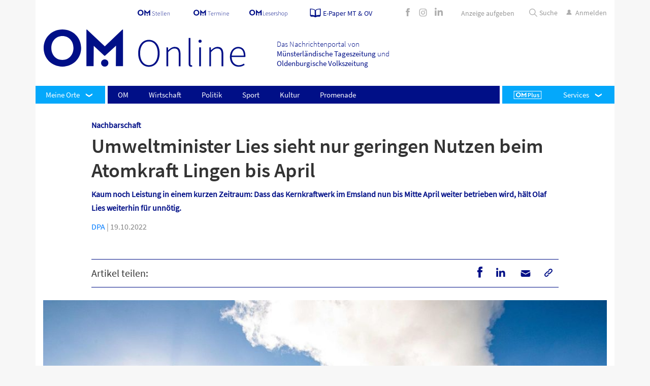

--- FILE ---
content_type: text/html; charset=UTF-8
request_url: https://www.om-online.de/politik/umweltminister-lies-sieht-nur-geringen-nutzen-beim-atomkraft-lingen-bis-april-141154
body_size: 51989
content:
<!DOCTYPE html><html><!--This website is powered by Neos, the Open Source Content Application Platform licensed under the GNU/GPL.Neos is based on Flow, a powerful PHP application framework licensed under the MIT license.More information and contribution opportunities at https://www.neos.io--><head><meta charset="UTF-8"><title>Umweltminister Lies sieht nur geringen Nutzen beim Atomkraft Lingen bis April - OM online</title><link rel="manifest" href="/manifest.webmanifest" crossorigin="use-credentials"><style>.molecule-breakingnews { background-color: rgba(255,0,0,1)!important; } .molecule-breakingnews__link { color:rgba(250,248,248,1)!important;} .molecule-breakingnews__link:hover { color: #fbf8f8!important;}</style><script type="application/ld+json" id="schemaOrg_newsArticle">{"@context":"http:\/\/schema.org","@type":"NewsArticle","headline":"Umweltminister Lies sieht nur geringen Nutzen beim Atomkraft Lingen bis April","image":"https://c02.purpledshub.com/uploads/sites/70/2024/02/1eecac31-389f-6076-847a-35dd7b9db7fd.jpeg?fit=1024","datePublished":"19.10.2022","author":{"@type":"Person","name":"dpa"}}</script><meta name="cXenseParse:title" content="Umweltminister Lies sieht nur geringen Nutzen beim Atomkraft Lingen bis April"><meta name="cXenseParse:url" content="https://www.om-online.de/politik/umweltminister-lies-sieht-nur-geringen-nutzen-beim-atomkraft-lingen-bis-april-141154"><meta name="cXenseParse:articleid" content="141154"><meta name="cXenseParse:publishtime" content="2022-10-19T07:59:07.000Z"><meta property="cXenseParse:author" content="dpa"><meta name="cXenseParse:uxh-roofline" content="Nachbarschaft"><meta name="cXenseParse:uxh-access" content="free"><meta name="cXenseParse:taxonomy" content="nachbarschaft/politik/"><meta name="cXenseParse:uxh-region" content="Nachbarschaft" data-separator=","><meta name="cXenseParse:uxh-topic" content="Energie, Energie-Krise, Landespolitik" data-separator=","><meta property="article:published_time" content="2022-10-19T07:59:07.000Z"><meta property="article:modified_time" content="2024-03-18T14:14:43.742Z"><meta name="description" content="Kaum noch Leistung in einem kurzen Zeitraum: Dass das Kernkraftwerk im Emsland nun bis Mitte April weiter betrieben wird, hält Olaf Lies weiterhin für unnötig."><meta property="fb:app_id" content="463817473810992"><meta name="robots" content="index,follow"><link rel="canonical" href="https://www.om-online.de/politik/umweltminister-lies-sieht-nur-geringen-nutzen-beim-atomkraft-lingen-bis-april-141154"><meta property="og:type" content="article"><meta property="og:title" content="Umweltminister Lies sieht nur geringen Nutzen beim Atomkraft Lingen bis April - OM online"><meta property="og:site_name" content="OM online"><meta property="og:description" content="Kaum noch Leistung in einem kurzen Zeitraum: Dass das Kernkraftwerk im Emsland nun bis Mitte April weiter betrieben wird, hält Olaf Lies weiterhin für unnötig."><meta property="og:url" content="https://www.om-online.de/politik/umweltminister-lies-sieht-nur-geringen-nutzen-beim-atomkraft-lingen-bis-april-141154"><meta property="og:image" content="https://c02.purpledshub.com/uploads/sites/70/2024/02/1eecac31-2e4c-60a6-ad28-35dd7b9db7fd.jpeg?w=1200"><meta name="twitter:card" content="summary"><meta name="twitter:title" content="Umweltminister Lies sieht nur geringen Nutzen beim Atomkraft Lingen bis April - OM online"><meta name="twitter:description" content="Kaum noch Leistung in einem kurzen Zeitraum: Dass das Kernkraftwerk im Emsland nun bis Mitte April weiter betrieben wird, hält Olaf Lies weiterhin für unnötig."><meta name="twitter:url" content="https://www.om-online.de/politik/umweltminister-lies-sieht-nur-geringen-nutzen-beim-atomkraft-lingen-bis-april-141154"><meta name="twitter:image" content="https://c02.purpledshub.com/uploads/sites/70/2024/02/1eecac31-2e4c-60a6-ad28-35dd7b9db7fd.jpeg?w=1200"><meta name="viewport" content="width=device-width, initial-scale=1"><link rel="preload" as="font" href="https://www.om-online.de/neos-assets/static/1765958930/DIU.OmOnlineDe/Fonts/SourceSansPro-Regular.woff2"><link rel="preload" as="font" href="https://www.om-online.de/neos-assets/static/1765958930/DIU.OmOnlineDe/Fonts/SourceSansPro-SemiBold.woff2"><link rel="preload" as="font" href="https://www.om-online.de/neos-assets/static/1765958930/DIU.OmOnlineDe/Fonts/OMIconFont.woff2"><link rel="preload" as="font" href="https://www.om-online.de/neos-assets/static/1765958930/DIU.OmOnlineDe/Fonts/SourceSansPro-SemiBold.woff2"><link rel="preload" as="font" href="https://www.om-online.de/neos-assets/static/1765958930/DIU.OmOnlineDe/Fonts/SourceSansPro-Light.woff2"><link rel="stylesheet" href="https://www.om-online.de/neos-assets/static/1765958930/DIU.OmOnlineDe/Plugin/Slider/swiper.min.css"><link rel="stylesheet" href="https://www.om-online.de/neos-assets/static/1765958930/DIU.OmOnlineDe/Styles/Main.css"><script>window.dataLayer = window.dataLayer || []; window.dataLayer.push({ 'contentType': 'article'});</script><!-- Google Tag Manager --> <script>function gtmStart() {(function(w,d,s,l,i){w[l]=w[l]||[];w[l].push({'gtm.start':  new Date().getTime(),event:'gtm.js'});var f=d.getElementsByTagName(s)[0],  j=d.createElement(s),dl=l!='dataLayer'?'&l='+l:'';j.async=true;j.src=  'https://www.googletagmanager.com/gtm.js?id='+i+dl;f.parentNode.insertBefore(j,f);})(window,document,'script','dataLayer','GTM-WLKWLH5');}</script> <!-- End Google Tag Manager --><script>(function(src){var a=document.createElement("script");a.type="text/javascript";a.async=true;a.src=src;var b=document.getElementsByTagName("script")[0];b.parentNode.insertBefore(a,b)})("https://experience-eu.piano.io/xbuilder/experience/load?aid=A9BFBMsUpe");</script><meta name="msapplication-TileColor" content="#000F87"><meta name="msapplication-TileImage" content="https://www.om-online.de/neos-assets/static/1765958930/DIU.OmOnlineDe/Icons/ms-icon-144x144.png"><link rel="icon" href="https://www.om-online.de/neos-assets/static/1765958930/DIU.OmOnlineDe/Icons/favicon-16x16.png" type="image/png" sizes="16x16"><link rel="icon" sizes="32x32" href="https://www.om-online.de/neos-assets/static/1765958930/DIU.OmOnlineDe/Icons/favicon-32x32.png" type="image/png"><link rel="apple-touch-icon" sizes="57x57" href="https://www.om-online.de/neos-assets/static/1765958930/DIU.OmOnlineDe/Icons/apple-icon-57x57.png" type="image/png"><link rel="apple-touch-icon" sizes="60x60" href="https://www.om-online.de/neos-assets/static/1765958930/DIU.OmOnlineDe/Icons/apple-icon-60x60.png" type="image/png"><link rel="apple-touch-icon" sizes="72x72" href="https://www.om-online.de/neos-assets/static/1765958930/DIU.OmOnlineDe/Icons/apple-icon-72x72.png" type="image/png"><link rel="apple-touch-icon" sizes="76x76" href="https://www.om-online.de/neos-assets/static/1765958930/DIU.OmOnlineDe/Icons/apple-icon-76x96.png" type="image/png"><link rel="icon" sizes="96x96" href="https://www.om-online.de/neos-assets/static/1765958930/DIU.OmOnlineDe/Icons/favicon-96x96.png" type="image/png"><link rel="apple-touch-icon" sizes="114x114" href="https://www.om-online.de/neos-assets/static/1765958930/DIU.OmOnlineDe/Icons/apple-icon-114x114.png" type="image/png"><link rel="apple-touch-icon" sizes="114x114" href="https://www.om-online.de/neos-assets/static/1765958930/DIU.OmOnlineDe/Icons/apple-icon-120x120.png" type="image/png"><link rel="apple-touch-icon" sizes="144x144" href="https://www.om-online.de/neos-assets/static/1765958930/DIU.OmOnlineDe/Icons/apple-icon-144x144.png" type="image/png"><link rel="apple-touch-icon" sizes="152x152" href="https://www.om-online.de/neos-assets/static/1765958930/DIU.OmOnlineDe/Icons/apple-icon-152x152.png" type="image/png"><link rel="apple-touch-icon" sizes="180x180" href="https://www.om-online.de/neos-assets/static/1765958930/DIU.OmOnlineDe/Icons/apple-icon-180x180.png"><link rel="icon" sizes="256x256" href="https://www.om-online.de/neos-assets/static/1765958930/DIU.OmOnlineDe/Icons/favicon-256x256.png" type="image/png"><script type="text/javascript" data-description="sourcepoint stub code">function _typeof(t){return(_typeof="function"==typeof Symbol&&"symbol"==typeof Symbol.iterator?function(t){return typeof t}:function(t){return t&&"function"==typeof Symbol&&t.constructor===Symbol&&t!==Symbol.prototype?"symbol":typeof t})(t)}!function(){for(var t,e,o=[],n=window,r=n;r;){try{if(r.frames.__tcfapiLocator){t=r;break}}catch(t){}if(r===n.top)break;r=n.parent}t||(function t(){var e=n.document,o=!!n.frames.__tcfapiLocator;if(!o)if(e.body){var r=e.createElement("iframe");r.style.cssText="display:none",r.name="__tcfapiLocator",e.body.appendChild(r)}else setTimeout(t,5);return!o}(),n.__tcfapi=function(){for(var t=arguments.length,n=new Array(t),r=0;r<t;r++)n[r]=arguments[r];if(!n.length)return o;"setGdprApplies"===n[0]?n.length>3&&2===parseInt(n[1],10)&&"boolean"==typeof n[3]&&(e=n[3],"function"==typeof n[2]&&n[2]("set",!0)):"ping"===n[0]?"function"==typeof n[2]&&n[2]({gdprApplies:e,cmpLoaded:!1,cmpStatus:"stub"}):o.push(n)},n.addEventListener("message",(function(t){var e="string"==typeof t.data,o={};if(e)try{o=JSON.parse(t.data)}catch(t){}else o=t.data;var n="object"===_typeof(o)?o.__tcfapiCall:null;n&&window.__tcfapi(n.command,n.version,(function(o,r){var a={__tcfapiReturn:{returnValue:o,success:r,callId:n.callId}};t&&t.source&&t.source.postMessage&&t.source.postMessage(e?JSON.stringify(a):a,"*")}),n.parameter)}),!1))}();</script><script type="text/javascript" data-description="sourcepoint configuration">        window._sp_ = {        config: {            accountId: 1061,            baseEndpoint: "https://cdn.privacy-mgmt.com",            isSPA: true,            gdpr: {                targetingParams: {                    acps: "false"                },            },        }        }</script><script src="https://cdn.privacy-mgmt.com/unified/wrapperMessagingWithoutDetection.js"></script><script type="text/javascript" data-description="contentpass integration">            (function() {                var cpBaseUrl = "https://cp.om-online.de";                var cpController = cpBaseUrl + "/now.js";                var cpPropertyId = "762a2fa1";                !function(C,o,n,t,P,a,s){C.CPObject=n,C[n]||(C[n]=function(){                    for(var e=arguments.length,i=new Array(e),c=0;c<e;c++)i[c]=arguments[c];const[r,u,l]=i;if(C[n].q||(C[n].q=[]),                        t=Array.prototype.slice.call(arguments,0),!C[n].patched&&("fatal"===r&&u&&(C[n].le=u,                        Array.prototype.forEach.call(C[n].q,(function(e){"error"===e[0]&&"function"==typeof e[1]&&e[1](u)}))),                        "error"===r&&"function"==typeof u&&C[n].le&&u(C[n].le),"extension"===r&&u&&l&&"function"==typeof l.init&&(l.init(),                        l.initialized=!0),"authenticate"===r&&u)){try{                        P=-1===(o.cookie||"").indexOf("_cpauthhint=")&&!(C.localStorage||{})._cpuser&&-1===C.location.href.toLowerCase().indexOf("cpauthenticated")                }catch(e){P=!1}P&&(a={isLoggedIn:function(){return!1},hasValidSubscription:function(){return!1}},                "function"==typeof u&&u(null,a),t=["authenticate",null])}C[n].q.push(t)});try{                ((s=(o.cookie.split("_cpauthhint=")[1]||"").split(";")[0])?Number(s[1]):NaN)>0&&(o.body?o.body.classList.add("cpauthenticated"):o.addEventListener("DOMContentLoaded",(function(){                o.body.classList.add("cpauthenticated")})))}catch(e){}C[n].l=+new Date,C[n].sv=5}(window,document,"cp");                    cp("create", cpPropertyId, {                    baseUrl: cpBaseUrl                });                cp("render", {                    onFullConsent: function() {                        console.log("[CP] onFullConsent");                    }                })            })()        </script>        <script src="https://cp.om-online.de/now.js" async="" fetchpriority="high" onerror="cp('fatal', arguments)"></script>        <script type="text/javascript" data-description="contentpass sourcepoint authenticate usage">            (function () {                cp("authenticate", function(err, user) {                    if (err || (!user.isLoggedIn() && !user.hasValidSubscription())) {                        (function spExecMsg() {                            if (window._sp_ && window._sp_.executeMessaging) {                                if (!window._sp_.config.isSPA) {                                    console.warn("[SPCP] Sourcepoint not in SPA mode!");                                } else if (window._sp_.version) {                                    console.log("[SPCP] Sourcepoint already running");                                } else {                                    console.log("[SPCP] Starting Sourcepoint");                                    window._sp_.executeMessaging();                                }                            } else {                                console.log("[SPCP] Sourcepoint not loaded yet. Retrying.");                                setTimeout(spExecMsg, 10);                            }                        })();                    }                });            })();        </script><script type="application/javascript">        var ommedienStatistics = {            gLayer: 'dataLayer',            gPush: function() {                window[ommedienStatistics.gLayer].push(arguments);            },            checkout: function (data) {                if (typeof window[ommedienStatistics.gLayer] !== 'object' || typeof window[ommedienStatistics.gLayer].push !== 'function') {                    return;                }                switch (data.action || '') {                    case 'load': ommedienStatistics.onLoad(data); break;                    case 'submit': ommedienStatistics.onSubmit(data); break;                }            },            onLoad: function(data) {                var gdata = {                    page_location: window.location.href || document.URL || 'unknown',                    paywall_process: data.pageName || 'unknown',                    product: data.product || 'unknown',                };                ommedienStatistics.gPush('event', 'page_view', gdata);            },            onSubmit: function(data) {                var form = data.data || [];                var gdata = {                    page_location: window.location.href || document.URL || 'unknown',                    payment_method: 'unknown',                    product: data.product || 'unknown',                };                for (var i = 0; i < form.length; i++) {                    switch (form[i].name || '') {                        case 'paymentMethod': gdata.payment_method = form[i].value; break;                    }                }                ommedienStatistics.gPush('event', 'purchase', gdata);            }        };    </script><script>                    (function(w, l) {                        w[l] = w[l] || [];                        document.addEventListener('DOMContentLoaded', function() {                            var gdata = { author: 'unknown', title: 'unknown' };                            var author = document.querySelector('.molecule-article__content .molecule-article__date > .copyright > a');                            if (author && author.innerHTML) {                                gdata.author = author.innerHTML.toString().trim();                            }                            var title = document.querySelector('.molecule-article__content > .molecule-article__headline');                            if (title && title.innerHTML) {                                gdata.title = title.innerHTML.toString().trim();                            }                            w[l].push(gdata);                        });                    })(window, 'dataLayer');                </script><script>var dataLayer = dataLayer || [];dataLayer.push({"zone":"politics","region":["Nachbarschaft"],"topic":["Energie","Energie-Krise","Landespolitik"]});dataLayer.push({"documentId":"141154"});dataLayer.push({"mobileApp":false})</script><script type="text/javascript" id="trfAdSetup" async="" data-traffectiveconf="{&quot;targeting&quot;:[{&quot;key&quot;:&quot;zone&quot;,&quot;values&quot;:null,&quot;value&quot;:&quot;politik&quot;},{&quot;key&quot;:&quot;pagetype&quot;,&quot;values&quot;:null,&quot;value&quot;:&quot;article&quot;},{&quot;key&quot;:&quot;category1&quot;,&quot;values&quot;:null,&quot;value&quot;:&quot;politics&quot;},{&quot;key&quot;:&quot;channel&quot;,&quot;values&quot;:null,&quot;value&quot;:&quot;DESKTOP&quot;},{&quot;key&quot;:&quot;language&quot;,&quot;values&quot;:null,&quot;value&quot;:&quot;de&quot;},{&quot;key&quot;:&quot;region&quot;,&quot;values&quot;:null,&quot;value&quot;:&quot;Nachbarschaft&quot;},{&quot;key&quot;:&quot;keywords&quot;,&quot;values&quot;:[&quot;Energie&quot;,&quot;EnergieKrise&quot;,&quot;Landespolitik&quot;],&quot;value&quot;:null},{&quot;key&quot;:&quot;programmatic_ads&quot;,&quot;values&quot;:null,&quot;value&quot;:&quot;true&quot;},{&quot;key&quot;:&quot;ads&quot;,&quot;values&quot;:null,&quot;value&quot;:&quot;true&quot;}],&quot;dfpAdUrl&quot;:&quot;/307308315,31445481/om-online.de/politik&quot;,&quot;clientAlias&quot;:&quot;om-online&quot;}" data-script-url="//cdntrf.com/om-online.js"></script></head><body class="" data-ptarget="/bestellung-erfolgreich"><!-- Google Tag Manager (noscript) --> <noscript><iframe src="https://www.googletagmanager.com/ns.html?id=GTM-WLKWLH5" height="0" width="0" style="display:none;visibility:hidden"></iframe></noscript> <!-- End Google Tag Manager (noscript) --><div class="container"><div class="molecule-stickycontainer__content"><div class="Skyscraper" style="display: none;" id="traffective-ad-Skyscraper"></div></div><header class="organism-header"><div class="organism-header__metanavigation"><div class="container"><div class="row"><div class="col p-0"><div class="molecule-metalinks"><ul class="molecule-metalinks__list"><li class="molecule-metalinks__item"><div class="atom-logo  style__om-stellen"><a href="https://www.om-stellen.de" target="_blank"><svg><use xlink:href="#om-stellen"></use></svg></a></div></li><li class="molecule-metalinks__item"><div class="atom-logo  style__om-termine-svg"><a href="https://om-termine.de" target="_blank"><svg><use xlink:href="#om-termine-svg"></use></svg></a></div></li><li class="molecule-metalinks__item"><div class="atom-logo  style__om-shop"><a href="https://www.om-lesershop.de/" target="_blank"><svg><use xlink:href="#om-shop"></use></svg></a></div></li><li class="molecule-metalinks__item molecule-metalinks__ePaper"><a href="https://mein.om-online.de/epaper" target="_self"><div class="atom-logo  style__paper"><span><svg><use xlink:href="#paper"></use></svg></span></div><span class="molecule-metalinks__ePaper__text">E-Paper MT &amp; OV</span></a></li></ul><div class=" d-none d-lg-block molecule-metalinks__sociallinks"><div class="molecule-sociallinks "><a href="https://www.facebook.com/OMonlineDE" class="molecule-sociallinks__link" target="_blank"><i class="om-font-icon icon-200302_iconfont-01"></i></a><a href="https://www.instagram.com/om.online.de/" class="molecule-sociallinks__link" target="_blank"><i class="om-font-icon icon-200302_iconfont-02"></i></a><a href="https://www.linkedin.com/company/om-medien/?viewAsMember=true" class="molecule-sociallinks__link" target="_blank"><i class="om-font-icon icon-200302_iconfont-linkedin2"></i></a></div></div><div class="molecule-metalinks-ad "><div class="molecule-metalinks__item molecule-metalinks-ad__ads"><a href="https://om-online.anzeigen-aufgabe.de/" target="_blank"><span class="molecule-metalinks__ads__text">Anzeige aufgeben</span></a></div></div><div class="molecule-metalinks__search"><ul class="molecule-metalinks__list"><li class="molecule-metalinks__item d-lg-inline-block search-box"><form action="/search"><div class="togglemenu__search"><label><div class="search-container"><input placeholder="Suche" type="search" name="search"><div class="atom-logo  style__search"><span><svg><use xlink:href="#search"></use></svg></span></div><a class="search-btn"><input hidden="hidden" search-btn-submit="" type="submit" value="Suche"><span>Suche</span></a></div></label></div></form></li><li class="molecule-metalinks__item accountContainer hide"><a href="https://mein.om-online.de/kundenservice/" class="molecule-metalinks__link piano-account-url" target="_self"><i class="om-font-icon icon-200302_iconfont-07"></i><span class="d-none d-lg-block">Konto</span></a></li><li class="molecule-metalinks__item login"><a href="https://login.om-online.de/" target="_self" class="molecule-metalinks__link piano-login-url"><i class="om-font-icon icon-200302_iconfont-07"></i><span class="d-none d-lg-block">Anmelden</span></a></li><li class="molecule-metalinks__item logout hide"><a href="#" onclick="javascript:void(0)" class="molecule-metalinks__link piano-logout-url"><svg><use xlink:href="#logout"></use></svg><span class="d-none d-lg-block">Abmelden</span></a></li></ul></div></div></div></div></div></div><div class="organism-header__logosection"><div class="container p-0"><div class="row"><div class="col-6 col-md-6 col-lg-10"><div class="organism-header__logocontainer"><div class="row w-100"><div class="col-lg-6"><div class="organism-header__logo"><div class="atom-logo  style__om-logo"><a href="/" target="_self"><svg><use xlink:href="#om-logo"></use></svg></a></div></div></div><div class="col-lg-6"><div class="organism-header__description font-light">Das Nachrichtenportal von<span class="font-regular d-none d-lg-inline-block">Münsterländische Tageszeitung</span><span class="font-regular d-lg-none"> MT</span> und<span class="font-regular d-none d-lg-inline-block">Oldenburgische Volkszeitung</span><span class="font-regular d-lg-none"> OV</span></div></div></div></div></div><div class="col-6 col-md-6 col-lg-2"><div class="organism-header__weather h-100"><div class="row h-100"><div class="col-12 d-lg-none"><div class="real_burgermenu"><div class="togglemenu"><div class="togglemenu__wrapper"><input type="checkbox" class="togglemenu__input togglemenuicon__checkbox" id="togglemenu__trigger"><label for="togglemenu__trigger" class="togglemenu__trigger togglemenuicon__button"><span class="icon togglemenuicon__icon">&nbsp;</span></label><label for="togglemenu__trigger" class="togglemenu__helper"></label><div class="togglemenu__canvas" data-comes-from="left"><div class="atom-menuitem__item"><a href="/" class="atom-menuitem__link normal">Startseite</a></div><nav class="organism-mainnavigation"><div class="organism-mainnavigation__navbar navbar navbar-collapse"><div class="organism-mainnavigation__left-menuitems"><div class="organism-mainnavigation__myregion atom-menuitem__item dropdown"><a class="atom-menuitem__link dropdown-toggle" data-toggle="dropdown" role="button">Meine                            Orte</a><div class="molecule-myregionmenu dropdown-menu"><div class="molecule-myregionmenu__submenu"><div class="molecule-myregiontaglist"><div class="molecule-myregiontaglist__wrapper"><div class="molecule-myregiontaglist__header">Landkreis Cloppenburg</div><button data-region="cloppenburg" class="atom-regiontag__link all-regions button-filled">Alle Orte</button></div><ul class="molecule-myregiontaglist__taglist"><li class="molecule-myregiontaglist__tag"><button data-uripathsegment="Barßel" data-region="cloppenburg" class="atom-regiontag__link">Barßel</button></li><li class="molecule-myregiontaglist__tag"><button data-uripathsegment="Bösel" data-region="cloppenburg" class="atom-regiontag__link">Bösel</button></li><li class="molecule-myregiontaglist__tag"><button data-uripathsegment="Cappeln" data-region="cloppenburg" class="atom-regiontag__link">Cappeln</button></li><li class="molecule-myregiontaglist__tag"><button data-uripathsegment="Cloppenburg" data-region="cloppenburg" class="atom-regiontag__link">Cloppenburg</button></li><li class="molecule-myregiontaglist__tag"><button data-uripathsegment="Emstek" data-region="cloppenburg" class="atom-regiontag__link">Emstek</button></li><li class="molecule-myregiontaglist__tag"><button data-uripathsegment="Essen" data-region="cloppenburg" class="atom-regiontag__link">Essen</button></li><li class="molecule-myregiontaglist__tag"><button data-uripathsegment="Friesoythe" data-region="cloppenburg" class="atom-regiontag__link">Friesoythe</button></li><li class="molecule-myregiontaglist__tag"><button data-uripathsegment="Garrel" data-region="cloppenburg" class="atom-regiontag__link">Garrel</button></li><li class="molecule-myregiontaglist__tag"><button data-uripathsegment="Lastrup" data-region="cloppenburg" class="atom-regiontag__link">Lastrup</button></li><li class="molecule-myregiontaglist__tag"><button data-uripathsegment="Lindern" data-region="cloppenburg" class="atom-regiontag__link">Lindern</button></li><li class="molecule-myregiontaglist__tag"><button data-uripathsegment="Löningen" data-region="cloppenburg" class="atom-regiontag__link">Löningen</button></li><li class="molecule-myregiontaglist__tag"><button data-uripathsegment="Molbergen" data-region="cloppenburg" class="atom-regiontag__link">Molbergen</button></li><li class="molecule-myregiontaglist__tag"><button data-uripathsegment="Saterland" data-region="cloppenburg" class="atom-regiontag__link">Saterland</button></li></ul></div><div class="molecule-myregiontaglist"><div class="molecule-myregiontaglist__wrapper"><div class="molecule-myregiontaglist__header">Landkreis Vechta</div><button data-region="vechta" class="atom-regiontag__link all-regions button-filled">Alle Orte</button></div><ul class="molecule-myregiontaglist__taglist"><li class="molecule-myregiontaglist__tag"><button data-uripathsegment="Bakum" data-region="vechta" class="atom-regiontag__link">Bakum</button></li><li class="molecule-myregiontaglist__tag"><button data-uripathsegment="Damme" data-region="vechta" class="atom-regiontag__link">Damme</button></li><li class="molecule-myregiontaglist__tag"><button data-uripathsegment="Dinklage" data-region="vechta" class="atom-regiontag__link">Dinklage</button></li><li class="molecule-myregiontaglist__tag"><button data-uripathsegment="Goldenstedt" data-region="vechta" class="atom-regiontag__link">Goldenstedt</button></li><li class="molecule-myregiontaglist__tag"><button data-uripathsegment="Holdorf" data-region="vechta" class="atom-regiontag__link">Holdorf</button></li><li class="molecule-myregiontaglist__tag"><button data-uripathsegment="Lohne" data-region="vechta" class="atom-regiontag__link">Lohne</button></li><li class="molecule-myregiontaglist__tag"><button data-uripathsegment="Neuenkirchen-Vörden" data-region="vechta" class="atom-regiontag__link">Neuenkirchen-Vörden</button></li><li class="molecule-myregiontaglist__tag"><button data-uripathsegment="Steinfeld" data-region="vechta" class="atom-regiontag__link">Steinfeld</button></li><li class="molecule-myregiontaglist__tag"><button data-uripathsegment="Vechta" data-region="vechta" class="atom-regiontag__link">Vechta</button></li><li class="molecule-myregiontaglist__tag"><button data-uripathsegment="Visbek" data-region="vechta" class="atom-regiontag__link">Visbek</button></li></ul></div><div class="my-region-tab-navigation__linkcontainer"><button type="button" class="my-region-delete my-region-tab-navigation__button">Auswahl löschen</button><button type="button" class="my-region-choose my-region-tab-navigation__button">Auswählen</button></div></div></div></div></div><div class="organism-mainnavigation__more left"></div><div class="molecule-mainulevel__list navbar-nav"><ul class="molecule-mainulevel__list__wrapper"><li class="atom-menuitem__item"><a class="atom-menuitem__link normal" href="/om">OM</a></li><li class="atom-menuitem__item"><a class="atom-menuitem__link normal" href="/wirtschaft">Wirtschaft</a></li><li class="atom-menuitem__item"><a class="atom-menuitem__link normal" href="/politik">Politik</a></li><li class="atom-menuitem__item"><a class="atom-menuitem__link normal" href="/sport">Sport</a></li><li class="atom-menuitem__item"><a class="atom-menuitem__link normal" href="/kultur">Kultur</a></li><li class="atom-menuitem__item"><a class="atom-menuitem__link normal" href="/promenade">Promenade</a></li></ul></div><div class="organism-mainnavigation__more right"></div><div class="organism-mainnavigation__right-menuitems"><div class="organism-mainnavigation__omplus"><a class="atom-menuitem__link" href="/om-plus"><div class="atom-logo  style__om-plus"><span><svg><use xlink:href="#om-plus"></use></svg></span></div></a></div><div class="atom-menuitem__item dropdown organism-mainnavigation__customizedDropdown"><a class="atom-menuitem__link dropdown-toggle normal" data-toggle="dropdown" data-display="static" aria-expanded="false" role="button">Services</a><div class="atom-menuitem__dropdown dropdown-menu custom-dropdown-menu"><ul class="custom-dropdown-wrapper molecule-mainulevel__list__wrapper"><li class="atom-menuitem__item"><a class="atom-menuitem__link " href="https://mein.om-online.de/abos" target="_blank">Abo-Angebote</a></li><li class="atom-menuitem__item"><a class="atom-menuitem__link " href="https://mein.om-online.de/kundenservice/login?ref=%2Fkundenservice%2Fabos%2Fabo%2F2114488925%2F000001%2Fservice%2Fcomplaint" target="_blank">Reklamation</a></li><li class="atom-menuitem__item"><a class="atom-menuitem__link " href="https://mein.om-online.de/kundenservice/abos" target="_blank">Abo verwalten </a></li><li class="atom-menuitem__item"><a class="atom-menuitem__link " href="https://mein.om-online.de/info-kontakt" target="_blank">Info &amp; Kontakt</a></li><li class="atom-menuitem__item"><a class="atom-menuitem__link " href="https://www.om-lesershop.de/" target="_blank">OM-Lesershop</a></li><li class="atom-menuitem__item"><a class="atom-menuitem__link " href="/newsletter" target="_blank">Newsletter</a></li><li class="atom-menuitem__item"><a class="atom-menuitem__link " href="https://www.whatsapp.com/channel/0029Vb4vYQ04NVirksqtaw2t" target="_blank">WhatsApp-Kanal</a></li></ul></div></div></div></div></nav><button class="accordion">Verlagsangebote</button><div class="panel"><div class="molecule-link-list"><p class="molecule-link-list-headline"></p><ul class="molecule-link-list-ul footer-links"><li><a href="https://mein.om-online.de/home" target="_blank" class="atom-link " rel="noopener">Abo-Angebote</a></li><li><a href="/online-promenade" target="_blank" class="atom-link ">Promenade</a></li><li><a href="/wochenblatt" target="_self" class="atom-link ">OM-Wochenblatt</a></li><li><a href="https://www.om-lesershop.de/" target="_blank" class="atom-link " rel="noopener">OM-Lesershop</a></li><li><a href="https://om-termine.de/index.php" target="_blank" class="atom-link " rel="noopener">OM-Termine</a></li><li><a href="https://ov.reservix.de/" target="_blank" class="atom-link " rel="noopener">OM-Tickets</a></li><li><a href="https://www.om-stellen.de/" target="_blank" class="atom-link " rel="noopener">OM-Stellen</a></li><li><a href="https://www.om-trauer.de/" target="_blank" class="atom-link " rel="noopener">OM-Trauer</a></li><li><a href="/das-thema/berufswahl" target="_self" class="atom-link ">Berufswahl</a></li><li><a href="/das-thema/zukunftsmacherin" target="_self" class="atom-link ">Zukunftsmacherin </a></li><li><a href="/themen/Sportler%20gegen%20Hunger" target="_blank" class="atom-link ">Sportler gegen Hunger</a></li><li><a href="/magazine" target="_self" class="atom-link ">Magazine</a></li><li><a href="https://www.karrierestart.tv/" target="_blank" class="atom-link " rel="noopener">Karrierestart TV</a></li><li><a href="https://www.made-in-dinklage.de/" target="_blank" class="atom-link " rel="noopener">Made in Dinklage</a></li></ul></div></div><button class="accordion">Services</button><div class="panel"><div class="molecule-link-list"><p class="molecule-link-list-headline"></p><ul class="molecule-link-list-ul footer-links"><li><a href="/ueber-uns" target="_self" class="atom-link ">Über uns</a></li><li><a href="/kontakt" target="_self" class="atom-link ">Kontakt</a></li><li><a href="/newsletter" target="_self" class="atom-link ">Newsletter</a></li><li><a href="https://www.whatsapp.com/channel/0029Vb4vYQ04NVirksqtaw2t" target="_blank" class="atom-link " rel="noopener">WhatsApp-Kanal</a></li><li><a href="/e-paper" target="_self" class="atom-link ">E-Paper</a></li><li><a href="/info-news-app" target="_self" class="atom-link ">News-App</a></li><li><a href="/faq" target="_self" class="atom-link ">FAQ</a></li><li><a href="/jobs" target="_self" class="atom-link ">Jobs</a></li><li><a href="/werbemoeglichkeiten" target="_self" class="atom-link ">Mediadaten</a></li><li><a href="https://om-online.anzeigen-aufgabe.de/Basisdaten" target="_blank" class="atom-link " rel="noopener">Anzeigen</a></li><li><a href="/alle-orte-und-themen" target="_self" class="atom-link ">Alle Orte und Themen</a></li><li><a href="/schlagzeilen" target="_self" class="atom-link ">Schlagzeilen</a></li></ul></div></div><button class="accordion">Rechtliches</button><div class="panel"><div class="molecule-link-list"><p class="molecule-link-list-headline"></p><ul class="molecule-link-list-ul footer-links"><li><a href="/impressum" target="_self" class="atom-link ">Impressum</a></li><li><a href="/agb" target="_self" class="atom-link ">AGB</a></li><li><a href="/datenschutz" target="_self" class="atom-link ">Datenschutz</a></li><li><a href="https://mein.om-online.de/kuendigen" target="_blank" class="atom-link " rel="noopener">Verträge kündigen</a></li><li><a href="javascript:window._sp_.gdpr.loadPrivacyManagerModal(373169)" target="_self" class="atom-link ">Datenschutz- Einstellungen</a></li><li><a href="https://whistleblowersoftware.com/secure/OM-Mediengruppe" target="_blank" class="atom-link " rel="noopener">Hinweisgeberschutz</a></li><li><a href="/ki-leitfaden" target="_self" class="atom-link ">KI-Leitfaden</a></li></ul></div></div><div class="molecule-metalinks"><ul class="molecule-metalinks__list"></ul><div class=" d-none d-lg-block molecule-metalinks__sociallinks"><div class="molecule-sociallinks "><a href="https://www.facebook.com/OMonlineDE" class="molecule-sociallinks__link" target="_blank"><i class="om-font-icon icon-200302_iconfont-01"></i></a><a href="https://www.instagram.com/om.online.de/" class="molecule-sociallinks__link" target="_blank"><i class="om-font-icon icon-200302_iconfont-02"></i></a><a href="https://www.linkedin.com/company/om-medien/?viewAsMember=true" class="molecule-sociallinks__link" target="_blank"><i class="om-font-icon icon-200302_iconfont-linkedin2"></i></a></div></div><div class="molecule-metalinks-ad "></div><div class="molecule-metalinks__search"><ul class="molecule-metalinks__list"><li class="molecule-metalinks__item accountContainer hide"><a href="https://mein.om-online.de/kundenservice/" class="molecule-metalinks__link piano-account-url" target="_self"><i class="om-font-icon icon-200302_iconfont-07"></i><span class="d-none d-lg-block">Konto</span></a></li><li class="molecule-metalinks__item login"><a href="https://login.om-online.de/" target="_self" class="molecule-metalinks__link piano-login-url"><i class="om-font-icon icon-200302_iconfont-07"></i><span class="d-none d-lg-block">Anmelden</span></a></li><li class="molecule-metalinks__item logout hide"><a href="#" onclick="javascript:void(0)" class="molecule-metalinks__link piano-logout-url"><svg><use xlink:href="#logout"></use></svg><span class="d-none d-lg-block">Abmelden</span></a></li></ul></div></div></div></div></div></div></div><div class="col-12 d-lg-none d-inline-block organism-header__sociallinks"><div class="organism-header__social-omplus-wrapper"><div class="organism-header__omplus"><a class="atom-menuitem__link" href="/om-plus"><div class="atom-logo  style__om-plus-short"><span><svg><use xlink:href="#om-plus-short"></use></svg></span></div><span class="organism-header__omplus-abo">abonnieren</span></a></div><div class="molecule-sociallinks d-none d-md-block"><a href="https://www.facebook.com/OMonlineDE" class="molecule-sociallinks__link" target="_blank"><i class="om-font-icon icon-200302_iconfont-01"></i></a><a href="https://www.instagram.com/om.online.de/" class="molecule-sociallinks__link" target="_blank"><i class="om-font-icon icon-200302_iconfont-02"></i></a><a href="https://www.linkedin.com/company/om-medien/?viewAsMember=true" class="molecule-sociallinks__link" target="_blank"><i class="om-font-icon icon-200302_iconfont-linkedin2"></i></a></div></div></div></div></div></div></div></div></div><div class="organism-header__mainnavigation"><div class="row"><div class="col p-0"><div class="real_mainnavigation"><nav class="organism-mainnavigation"><div class="organism-mainnavigation__navbar navbar navbar-collapse"><div class="organism-mainnavigation__left-menuitems"><div class="organism-mainnavigation__myregion atom-menuitem__item dropdown"><a class="atom-menuitem__link dropdown-toggle" data-toggle="dropdown" role="button">Meine                            Orte</a><div class="molecule-myregionmenu dropdown-menu"><div class="molecule-myregionmenu__submenu"><div class="molecule-myregiontaglist"><div class="molecule-myregiontaglist__wrapper"><div class="molecule-myregiontaglist__header">Landkreis Cloppenburg</div><button data-region="cloppenburg" class="atom-regiontag__link all-regions button-filled">Alle Orte</button></div><ul class="molecule-myregiontaglist__taglist"><li class="molecule-myregiontaglist__tag"><button data-uripathsegment="Barßel" data-region="cloppenburg" class="atom-regiontag__link">Barßel</button></li><li class="molecule-myregiontaglist__tag"><button data-uripathsegment="Bösel" data-region="cloppenburg" class="atom-regiontag__link">Bösel</button></li><li class="molecule-myregiontaglist__tag"><button data-uripathsegment="Cappeln" data-region="cloppenburg" class="atom-regiontag__link">Cappeln</button></li><li class="molecule-myregiontaglist__tag"><button data-uripathsegment="Cloppenburg" data-region="cloppenburg" class="atom-regiontag__link">Cloppenburg</button></li><li class="molecule-myregiontaglist__tag"><button data-uripathsegment="Emstek" data-region="cloppenburg" class="atom-regiontag__link">Emstek</button></li><li class="molecule-myregiontaglist__tag"><button data-uripathsegment="Essen" data-region="cloppenburg" class="atom-regiontag__link">Essen</button></li><li class="molecule-myregiontaglist__tag"><button data-uripathsegment="Friesoythe" data-region="cloppenburg" class="atom-regiontag__link">Friesoythe</button></li><li class="molecule-myregiontaglist__tag"><button data-uripathsegment="Garrel" data-region="cloppenburg" class="atom-regiontag__link">Garrel</button></li><li class="molecule-myregiontaglist__tag"><button data-uripathsegment="Lastrup" data-region="cloppenburg" class="atom-regiontag__link">Lastrup</button></li><li class="molecule-myregiontaglist__tag"><button data-uripathsegment="Lindern" data-region="cloppenburg" class="atom-regiontag__link">Lindern</button></li><li class="molecule-myregiontaglist__tag"><button data-uripathsegment="Löningen" data-region="cloppenburg" class="atom-regiontag__link">Löningen</button></li><li class="molecule-myregiontaglist__tag"><button data-uripathsegment="Molbergen" data-region="cloppenburg" class="atom-regiontag__link">Molbergen</button></li><li class="molecule-myregiontaglist__tag"><button data-uripathsegment="Saterland" data-region="cloppenburg" class="atom-regiontag__link">Saterland</button></li></ul></div><div class="molecule-myregiontaglist"><div class="molecule-myregiontaglist__wrapper"><div class="molecule-myregiontaglist__header">Landkreis Vechta</div><button data-region="vechta" class="atom-regiontag__link all-regions button-filled">Alle Orte</button></div><ul class="molecule-myregiontaglist__taglist"><li class="molecule-myregiontaglist__tag"><button data-uripathsegment="Bakum" data-region="vechta" class="atom-regiontag__link">Bakum</button></li><li class="molecule-myregiontaglist__tag"><button data-uripathsegment="Damme" data-region="vechta" class="atom-regiontag__link">Damme</button></li><li class="molecule-myregiontaglist__tag"><button data-uripathsegment="Dinklage" data-region="vechta" class="atom-regiontag__link">Dinklage</button></li><li class="molecule-myregiontaglist__tag"><button data-uripathsegment="Goldenstedt" data-region="vechta" class="atom-regiontag__link">Goldenstedt</button></li><li class="molecule-myregiontaglist__tag"><button data-uripathsegment="Holdorf" data-region="vechta" class="atom-regiontag__link">Holdorf</button></li><li class="molecule-myregiontaglist__tag"><button data-uripathsegment="Lohne" data-region="vechta" class="atom-regiontag__link">Lohne</button></li><li class="molecule-myregiontaglist__tag"><button data-uripathsegment="Neuenkirchen-Vörden" data-region="vechta" class="atom-regiontag__link">Neuenkirchen-Vörden</button></li><li class="molecule-myregiontaglist__tag"><button data-uripathsegment="Steinfeld" data-region="vechta" class="atom-regiontag__link">Steinfeld</button></li><li class="molecule-myregiontaglist__tag"><button data-uripathsegment="Vechta" data-region="vechta" class="atom-regiontag__link">Vechta</button></li><li class="molecule-myregiontaglist__tag"><button data-uripathsegment="Visbek" data-region="vechta" class="atom-regiontag__link">Visbek</button></li></ul></div><div class="my-region-tab-navigation__linkcontainer"><button type="button" class="my-region-delete my-region-tab-navigation__button">Auswahl löschen</button><button type="button" class="my-region-choose my-region-tab-navigation__button">Auswählen</button></div></div></div></div></div><div class="organism-mainnavigation__more left"></div><div class="molecule-mainulevel__list navbar-nav"><ul class="molecule-mainulevel__list__wrapper"><li class="atom-menuitem__item"><a class="atom-menuitem__link normal" href="/om">OM</a></li><li class="atom-menuitem__item"><a class="atom-menuitem__link normal" href="/wirtschaft">Wirtschaft</a></li><li class="atom-menuitem__item"><a class="atom-menuitem__link normal" href="/politik">Politik</a></li><li class="atom-menuitem__item"><a class="atom-menuitem__link normal" href="/sport">Sport</a></li><li class="atom-menuitem__item"><a class="atom-menuitem__link normal" href="/kultur">Kultur</a></li><li class="atom-menuitem__item"><a class="atom-menuitem__link normal" href="/promenade">Promenade</a></li></ul></div><div class="organism-mainnavigation__more right"></div><div class="organism-mainnavigation__right-menuitems"><div class="organism-mainnavigation__omplus"><a class="atom-menuitem__link" href="/om-plus"><div class="atom-logo  style__om-plus"><span><svg><use xlink:href="#om-plus"></use></svg></span></div></a></div><div class="atom-menuitem__item dropdown organism-mainnavigation__customizedDropdown"><a class="atom-menuitem__link dropdown-toggle normal" data-toggle="dropdown" data-display="static" aria-expanded="false" role="button">Services</a><div class="atom-menuitem__dropdown dropdown-menu custom-dropdown-menu"><ul class="custom-dropdown-wrapper molecule-mainulevel__list__wrapper"><li class="atom-menuitem__item"><a class="atom-menuitem__link " href="https://mein.om-online.de/abos" target="_blank">Abo-Angebote</a></li><li class="atom-menuitem__item"><a class="atom-menuitem__link " href="https://mein.om-online.de/kundenservice/login?ref=%2Fkundenservice%2Fabos%2Fabo%2F2114488925%2F000001%2Fservice%2Fcomplaint" target="_blank">Reklamation</a></li><li class="atom-menuitem__item"><a class="atom-menuitem__link " href="https://mein.om-online.de/kundenservice/abos" target="_blank">Abo verwalten </a></li><li class="atom-menuitem__item"><a class="atom-menuitem__link " href="https://mein.om-online.de/info-kontakt" target="_blank">Info &amp; Kontakt</a></li><li class="atom-menuitem__item"><a class="atom-menuitem__link " href="https://www.om-lesershop.de/" target="_blank">OM-Lesershop</a></li><li class="atom-menuitem__item"><a class="atom-menuitem__link " href="/newsletter" target="_blank">Newsletter</a></li><li class="atom-menuitem__item"><a class="atom-menuitem__link " href="https://www.whatsapp.com/channel/0029Vb4vYQ04NVirksqtaw2t" target="_blank">WhatsApp-Kanal</a></li></ul></div></div></div></div></nav></div></div></div></div></header><div class="Billboard" style="display: none;" id="traffective-ad-Billboard"></div><div id="pianoDiv"></div><main><div id="Components.Molecule.BreakingNews" data-url="https://www.om-online.de/api/breaking-news"></div><div class="template template-article"><div class="Mobile_Pos1" style="display: none;" id="traffective-ad-Mobile_Pos1"></div><div class="molecule-article"><div class="row"><div class="col-12 col-md-10 offset-0 offset-md-1"><div class="molecule-article__content"><div class="molecule-article__regionlink"><span class="molecule-article__category">Nachbarschaft</span></div><h1 class="molecule-article__headline">Umweltminister Lies sieht nur geringen Nutzen beim Atomkraft Lingen bis April</h1><p class="molecule-article__paragraph-intro">Kaum noch Leistung in einem kurzen Zeitraum: Dass das Kernkraftwerk im Emsland nun bis Mitte April weiter betrieben wird, hält Olaf Lies weiterhin für unnötig.</p><p class="molecule-article__date"><span class="copyright"><a href="/autoren/dpa-b42482d0-7822-4c82-a045-1632823e9acc">DPA</a>&nbsp;|&nbsp;19.10.2022</span></p></div></div><div class="col-12 col-md-10 offset-0 offset-md-1"><div class="molecule-sharearticle"><div>Artikel teilen:</div><div class="molecule-sharearticle__shareicons"><a class="molecule-sharearticle__sharelink fb-share-button" href="#" target="_blank"><i class="om-font-icon icon-200302_iconfont-01"></i></a><a class="molecule-sharearticle__sharelink in-share-button" href="#" target="_blank"><i class="om-font-icon icon-200302_iconfont-linkedin"></i></a><a class="molecule-sharearticle__sharelink mail-share-button" href="#" target="_blank"><i class="om-font-icon icon-200302_iconfont-12"></i></a><a class="molecule-sharearticle__sharelink copyUrl" href="javascript:void(0)"><svg><use xlink:href="#link"></use></svg></a><a class="molecule-sharearticle__sharelink whatsapp" href="#"><i class="om-font-icon icon-200302_iconfont-05"></i></a></div></div></div><div class="col-12 mb-5"><div class="molecule-article__imagecontainer"><img class="molecule-article__image" src="https://c02.purpledshub.com/uploads/sites/70/2024/02/1eecac31-389f-6076-847a-35dd7b9db7fd.jpeg?fit=1024" alt="Foto: dpa"></div><div class="col-12 col-md-10 offset-0 offset-md-1 p-0"><p class="molecule-article__caption">Foto: dpa</p></div></div><div class="col-12 col-md-10 offset-0 offset-md-1"><p class="molecule-article__articleText"><section class="main"><p>Nach der Entscheidung zum Weiterbetrieb des Atomkraftwerks in Lingen hat Niedersachsens Umweltminister Olaf Lies die kurze Zeitspanne mit nur wenig Ertrag betont. Der Beitrag, den das AKW Emsland leiste, werde ein minimaler sein, wenn überhaupt, sagte der SPD-Politiker am Mittwoch bei NDR Info. Es bleibe nur ein kurzer Zeitraum für den Leistungsbetrieb, die Verlängerung sei nicht nötig gewesen, sagte Lies. Bundeskanzler Scholz hatte zuvor die Entscheidung zum Weiterbetrieb dreier deutscher Atomkraftwerke getroffen. Auch das AKW Emsland soll demnach bis maximal Mitte April kommenden Jahres weiterlaufen können.</p><p>Beim Radiosender Bayern 2 skizzierte Lies den Ablauf bis April. «Man geht jetzt schon, ab dem 1. November, in den Stauchungsbetrieb», sagte der Umweltminister. Die Leistung werde also auf 80 Prozent gesenkt, bis in den Januar hinein. «Dann wird man das Kraftwerk herunterfahren und die Brennelemente neu anordnen, um noch das letzte an Energie aus den Brennelementen herauszuholen», beschrieb Lies. Dabei müsse es eine Reihe von Sicherheitsüberprüfungen geben, was sicher 2 bis 3Wochen dauere. «Dann könnte man das Kraftwerk wieder in Betrieb nehmen bis eben längstens 15. April.»</p></section></p></div></div></div><div class="row"><div class="col-12 col-md-10 offset-0 offset-md-1 template-article__tags"><span class="template-article__tags-headline">Themen:</span><ul class="template-article__li-tags"><li class="molecule-toptopics__item"><a class="molecule-toptopics__link" role="button" href="/themen/Energie">Energie</a></li><li class="molecule-toptopics__item"><a class="molecule-toptopics__link" role="button" href="/themen/Energie-Krise">Energie-Krise</a></li><li class="molecule-toptopics__item"><a class="molecule-toptopics__link" role="button" href="/themen/Landespolitik">Landespolitik</a></li></ul></div></div><div class="molecule-article"><div class="row"><div class="col-12 col-md-10 offset-0 offset-md-1"><blockquote class="blockquote">Jetzt OM-Plus für 0,99€ im ersten Monat testen. Erfahren Sie alles Relevante aus beiden Landkreisen im OM. Auf dem Desktop, mobil und in der News-App! <a target="_blank" rel="noopener external" href="https://mein.om-online.de/angebote/om-plus">Hier geht es entlang.</a></blockquote></div></div></div><div id="om-online.de_app_article_3"></div><div class="row"><div class="outbrain-placeholder"></div></div></div><div class="atom-a2hs container hide"><div class="row"><div id="close-a2hs"><div class="mdiv"><div class="md"></div></div></div></div><div class="row add-to-homescreen"><div class="icon-container col-4"><div class="atom-logo  style__omLogoFooter"><span><svg><use xlink:href="#omLogoFooter"></use></svg></span></div></div><div class="text-container col-8"><h3 class="title">Hier klicken und <span style="white-space: nowrap;">om-online</span> zum Start-Bildschirm hinzufügen</h3></div></div></div></main></div><div class="container footer"><footer class="organism-footer"><div class="row"><div class="col-6 col-sm-7 col-lg-4"><div class="atom-logo  style__omLogoFooter"><a href="/" target="_self"><svg><use xlink:href="#omLogoFooter"></use></svg></a></div></div><div class="col-lg-2 d-none d-lg-block">&nbsp;</div><div class="col-lg-2 d-none d-lg-block"><div class="molecule-link-list"><p class="molecule-link-list-headline">Verlags-Angebote</p><ul class="molecule-link-list-ul footer-links"><li><a href="https://mein.om-online.de/home" target="_blank" class="atom-link " rel="noopener">Abo-Angebote</a></li><li><a href="/online-promenade" target="_blank" class="atom-link ">Promenade</a></li><li><a href="/wochenblatt" target="_self" class="atom-link ">OM-Wochenblatt</a></li><li><a href="https://www.om-lesershop.de/" target="_blank" class="atom-link " rel="noopener">OM-Lesershop</a></li><li><a href="https://om-termine.de/index.php" target="_blank" class="atom-link " rel="noopener">OM-Termine</a></li><li><a href="https://ov.reservix.de/" target="_blank" class="atom-link " rel="noopener">OM-Tickets</a></li><li><a href="https://www.om-stellen.de/" target="_blank" class="atom-link " rel="noopener">OM-Stellen</a></li><li><a href="https://www.om-trauer.de/" target="_blank" class="atom-link " rel="noopener">OM-Trauer</a></li><li><a href="/das-thema/berufswahl" target="_self" class="atom-link ">Berufswahl</a></li><li><a href="/das-thema/zukunftsmacherin" target="_self" class="atom-link ">Zukunftsmacherin </a></li><li><a href="/themen/Sportler%20gegen%20Hunger" target="_blank" class="atom-link ">Sportler gegen Hunger</a></li><li><a href="/magazine" target="_self" class="atom-link ">Magazine</a></li><li><a href="https://www.karrierestart.tv/" target="_blank" class="atom-link " rel="noopener">Karrierestart TV</a></li><li><a href="https://www.made-in-dinklage.de/" target="_blank" class="atom-link " rel="noopener">Made in Dinklage</a></li></ul></div></div><div class="col-lg-2 d-none d-lg-block"><div class="molecule-link-list"><p class="molecule-link-list-headline">Services</p><ul class="molecule-link-list-ul footer-links"><li><a href="/ueber-uns" target="_self" class="atom-link ">Über uns</a></li><li><a href="/kontakt" target="_self" class="atom-link ">Kontakt</a></li><li><a href="/newsletter" target="_self" class="atom-link ">Newsletter</a></li><li><a href="https://www.whatsapp.com/channel/0029Vb4vYQ04NVirksqtaw2t" target="_blank" class="atom-link " rel="noopener">WhatsApp-Kanal</a></li><li><a href="/e-paper" target="_self" class="atom-link ">E-Paper</a></li><li><a href="/info-news-app" target="_self" class="atom-link ">News-App</a></li><li><a href="/faq" target="_self" class="atom-link ">FAQ</a></li><li><a href="/jobs" target="_self" class="atom-link ">Jobs</a></li><li><a href="/werbemoeglichkeiten" target="_self" class="atom-link ">Mediadaten</a></li><li><a href="https://om-online.anzeigen-aufgabe.de/Basisdaten" target="_blank" class="atom-link " rel="noopener">Anzeigen</a></li><li><a href="/alle-orte-und-themen" target="_self" class="atom-link ">Alle Orte und Themen</a></li><li><a href="/schlagzeilen" target="_self" class="atom-link ">Schlagzeilen</a></li></ul></div></div><div class="col-lg-2 d-none d-lg-block"><div class="molecule-link-list"><p class="molecule-link-list-headline">Rechtliches</p><ul class="molecule-link-list-ul footer-links"><li><a href="/impressum" target="_self" class="atom-link ">Impressum</a></li><li><a href="/agb" target="_self" class="atom-link ">AGB</a></li><li><a href="/datenschutz" target="_self" class="atom-link ">Datenschutz</a></li><li><a href="https://mein.om-online.de/kuendigen" target="_blank" class="atom-link " rel="noopener">Verträge kündigen</a></li><li><a href="javascript:window._sp_.gdpr.loadPrivacyManagerModal(373169)" target="_self" class="atom-link ">Datenschutz- Einstellungen</a></li><li><a href="https://whistleblowersoftware.com/secure/OM-Mediengruppe" target="_blank" class="atom-link " rel="noopener">Hinweisgeberschutz</a></li><li><a href="/ki-leitfaden" target="_self" class="atom-link ">KI-Leitfaden</a></li></ul></div></div><div class="col-6 col-sm-5 d-lg-none"><p class="logos-title">Das Nachrichtenportal von:</p><div class="atom-logo  style__mtLogo"><span><svg><use xlink:href="#mtLogo"></use></svg></span></div><div class="atom-logo  style__ovLogo"><span><svg><use xlink:href="#ovLogo"></use></svg></span></div></div></div><div class="row margin-top"><div class="col-8 d-none d-lg-block"><p class="logos-title">Das Nachrichtenportal von:</p><div class="atom-logo  style__mtLogo"><span><svg><use xlink:href="#mtLogo"></use></svg></span></div><div class="atom-logo  style__ovLogo"><span><svg><use xlink:href="#ovLogo"></use></svg></span></div></div><div class="col-6 col-sm-7 col-md-5 d-lg-none mobil-links-container"><div class="molecule-link-list"><p class="molecule-link-list-headline"></p><ul class="molecule-link-list-ul mobile-footer-links"><li><a href="/impressum" target="_self" class="atom-link ">Impressum</a></li><li><a href="/agb" target="_self" class="atom-link ">AGB</a></li><li><a href="/datenschutz" target="_self" class="atom-link ">Datenschutz</a></li><li><a href="javascript:window._sp_.gdpr.loadPrivacyManagerModal(373169)" target="_self" class="atom-link ">Datenschutz- Einstellungen</a></li><li><a href="https://whistleblowersoftware.com/secure/OM-Mediengruppe" target="_blank" class="atom-link " rel="noopener">Hinweisgeberschutz</a></li><li><a href="/ki-leitfaden" target="_self" class="atom-link ">KI-Leitfaden</a></li></ul></div></div><div class="col-6 col-sm-5 offset-md-1 col-md-5 offset-lg-0 col-lg-4 social-media-links"><a href="https://www.instagram.com/om.online.de/" target="_blank"><i class="om-font-icon icon-200302_iconfont-14"></i></a><a href="https://www.facebook.com/OMonlineDE" target="_blank"><i class="om-font-icon icon-200302_iconfont-13"></i></a><a href="https://www.linkedin.com/company/om-medien/?viewAsMember=true" target="_blank"><i class="om-font-icon icon-200302_iconfont-linkedin"></i></a><div class="atom-logo  style__iconSpotify"><a href="https://open.spotify.com/show/7mrL0DH4rvuSpktI0Je6PP" target="_blank"><svg><use xlink:href="#iconSpotify"></use></svg></a></div></div></div><a class="atom-scrolltotop hide" href="" id="scrolltotop"><span class="screen-reader-text">Nach oben scrollen</span></a></footer></div><svg xmlns="http://www.w3.org/2000/svg" xmlns:xlink="http://www.w3.org/1999/xlink" style="position: absolute; width: 0; height: 0" id="__SVG_SPRITE_NODE__"><symbol viewBox="0 0 472.7 88.8" id="om-logo" style="enable-background:new 0 0 472.7 88.8;"><path d="M221.1,56.6c0-19.2,10.4-31.2,25-31.2c14.6,0,25,12,25,31.2c0,19.2-10.4,31.6-25,31.6 C231.5,88.2,221.1,75.8,221.1,56.6 M266.6,56.6c0-16.8-8.2-27.4-20.5-27.4c-12.3,0-20.5,10.6-20.5,27.4c0,16.8,8.2,27.8,20.5,27.8 C258.4,84.4,266.6,73.4,266.6,56.6"></path><path d="M287.2,42.9h3.4l0.4,6.8h0.2c4.5-4.5,9.1-7.9,15.2-7.9c9.1,0,13.4,5.5,13.4,16.9v28.3h-4.1V59.3 c0-9.4-3-13.8-10.1-13.8c-5.3,0-9.1,2.8-14.4,8.3v33.3h-4.1V42.9z"></path><path d="M338.8,81.2V20.9h4.1v60.8c0,2,0.8,2.9,1.9,2.9c0.4,0,0.8,0,1.7-0.2l0.7,3.3c-0.8,0.2-1.6,0.5-2.9,0.5 C340.7,88.2,338.8,86,338.8,81.2"></path><path d="M361.7,28.6c0-2.3,1.7-3.6,3.7-3.6c2,0,3.7,1.3,3.7,3.6c0,2.1-1.7,3.6-3.7,3.6 C363.4,32.3,361.7,30.8,361.7,28.6 M363.3,42.9h4.1v44.2h-4.1V42.9z"></path><path d="M387,42.9h3.4l0.4,6.8h0.2c4.5-4.5,9.1-7.9,15.2-7.9c9.1,0,13.4,5.5,13.4,16.9v28.3h-4.1V59.3 c0-9.4-3-13.8-10.1-13.8c-5.3,0-9.1,2.8-14.4,8.3v33.3H387V42.9z"></path><path d="M434.9,65.1c0-14.4,9.4-23.3,19.3-23.3c10.5,0,16.9,7.5,16.9,20.4c0,1.1,0,2.2-0.2,3.3h-31.8 c0.1,11.2,6.7,19.1,16.6,19.1c4.8,0,8.6-1.6,11.9-3.9l1.7,3.1c-3.5,2.2-7.5,4.3-13.9,4.3C444.1,88.2,434.9,79.5,434.9,65.1 M467.3,62.2c0-11.3-5.1-16.9-13-16.9c-7.5,0-14.2,6.3-15.1,16.9H467.3z"></path><path d="M0.7,44.5c0-24.9,19.4-43.3,43.7-43.3s43.7,18.4,43.7,43.3S68.7,87.8,44.4,87.8S0.7,69.4,0.7,44.5 M70.2,44.5 c0-15.8-10.4-27.8-25.8-27.8c-15.4,0-25.8,12-25.8,27.8c0,15.8,10.4,27.8,25.8,27.8C59.8,72.3,70.2,60.3,70.2,44.5"></path><path d="M134.6,79.4c0-4.9,3.8-8.4,8.5-8.4c4.7,0,8.5,3.6,8.5,8.4c0,4.9-3.8,8.4-8.5,8.4 C138.3,87.8,134.6,84.2,134.6,79.4"></path><polygon points="184.2,1.5 143.3,40.5 101.7,1.5 100.4,1.5 100.4,19.9 100.4,86.7 100.4,86.7 117.1,86.7 117.5,39.3 142.2,62.5 143.8,62.5 169.4,39.2 169,86.3 169,86.7 169,86.7 169,86.7 185.7,86.7 185.7,86.7 185.7,19.9 185.7,1.5"></polygon></symbol><symbol viewBox="0 0 5460 1000" id="om-stellen" style="overflow: visible;"><path d="M0 500C0 212.03 223.49 0 504.3 0s504.3 212.03 504.3 500-223.5 500-504.3 500S0 787.97 0 500zm802.29 0c0-181.95-120.34-320.92-297.99-320.92s-298 138.97-298 320.92c0 181.95 120.34 320.91 297.99 320.91s298-138.96 298-320.91zm742.92 402.49c0-56.05 43.5-97.33 98.16-97.33s98.16 41.27 98.16 97.33c0 56.05-43.5 97.32-98.16 97.32-54.66.01-98.16-41.26-98.16-97.32z"></path><path d="M2119.01 2.87l-472.78 451.45L1166.29 2.87h-15.76v984.24h193.36l4.31-547.52 285.14 268.61h18.62l295.19-269.84-4.3 544.88-.06 3.86h.06v.01h193.35V2.87zm361.51 891.91l31.29-33.4c50.53 57.19 123.26 94.19 204.44 94.19 106.35 0 173.37-56.98 173.37-139.96 0-87-56.77-114.7-125.37-145.57l-105.6-47.36c-60.68-26.75-141.33-70.08-141.33-173.26 0-101.16 86.68-171.67 202.53-171.67 83.94 0 151.59 38.16 194.08 83.41l-28.12 32.34c-40.81-43.24-96.2-71.57-165.97-71.57-91.97 0-153.7 49.16-153.7 124.53 0 81.29 69.56 111.95 120.51 134.36l105.39 47.04c78.01 34.78 146.62 77.8 146.62 184.36 0 106.77-87.74 187.53-222.83 187.53-101.9 0-180.34-43.13-235.31-104.97zm630.88-47.88V520.25h-79.28v-36.36l80.34-4.44 5.92-146.93h39.74v146.93h147.15v40.8h-147.15v330.13c0 64.8 16.28 108.57 86.26 108.57 18.82 0 45.24-8.03 63.64-16.07l12.27 37.84c-29.39 10.36-61.84 19.03-82.88 19.03-97.47 0-126.01-61.94-126.01-152.85zm296.94-112.69c0-165.54 107.61-267.45 221.35-267.45 120.3 0 194.29 85.62 194.29 234.89 0 12.69-.42 25.37-2.64 38.05h-365.01c1.69 128.13 76.74 219.67 191.12 219.67 54.97 0 98.31-18.18 136.36-45.03l19.24 35.51c-39.96 24.95-85.62 49.9-160.04 49.9-129.59 0-234.67-99.58-234.67-265.54zm371.68-32.98c0-129.6-58.78-194.08-149.9-194.08-85.84 0-163.43 72.73-174 194.08h323.9zM3997.88 919V226.59h46.72v698.75c0 22.62 9.3 33.19 21.99 33.19 4.44 0 8.67 0 19.03-2.12l7.82 38.05c-9.51 2.75-18.18 5.28-33.61 5.28-40.81.01-61.95-25.15-61.95-80.74zm266.39 0V226.59h46.72v698.75c0 22.62 9.3 33.19 21.99 33.19 4.44 0 8.67 0 19.03-2.12l7.82 38.05c-9.51 2.75-18.18 5.28-33.61 5.28-40.8.01-61.95-25.15-61.95-80.74zm228.87-184.79c0-165.54 107.61-267.45 221.35-267.45 120.3 0 194.29 85.62 194.29 234.89 0 12.69-.42 25.37-2.64 38.05h-365.02c1.69 128.13 76.75 219.67 191.13 219.67 54.97 0 98.31-18.18 136.36-45.03l19.24 35.51c-39.96 24.95-85.62 49.9-160.04 49.9-129.59 0-234.67-99.58-234.67-265.54zm371.68-32.98c0-129.6-58.78-194.08-149.9-194.08-85.84 0-163.43 72.73-174 194.08h323.9zm217.86-221.78h39.53l5.07 78.65h2.33c51.8-51.59 104.65-91.33 174.63-91.33 104.86 0 153.49 63.64 153.49 194.72v325.58h-46.72V667.61c0-107.62-34.04-158.78-115.65-158.78-60.47 0-104.23 31.93-165.97 95.35v382.88h-46.72V479.45z"></path></symbol><symbol viewBox="0 0 6604 1214" id="om-shop" style="overflow: visible;"><g transform="matrix(0.90610575,0,0,-0.90610575,-9.636738,1214.1817)"><path d="M 405,1321 C 233,1272 97,1147 38,985 11,911 2,743 20,661 63,464 238,292 438,251 c 248,-51 503,64 615,276 169,322 0,709 -348,798 -79,20 -224,18 -300,-4 z M 671,1125 C 812,1075 900,929 887,765 879,659 854,605 784,533 737,485 712,468 670,456 556,422 435,445 352,516 209,638 195,891 322,1035 c 61,69 142,105 234,105 39,0 91,-7 115,-15 z" id="path1"></path><path d="M 1270,795 V 250 h 110 110 l 2,301 3,302 155,-146 c 85,-81 160,-147 167,-147 7,0 83,65 170,144 l 158,145 3,-300 2,-299 h 105 105 v 545 c 0,336 -4,545 -9,545 -6,0 -125,-110 -266,-245 -141,-135 -260,-245 -263,-245 -4,0 -124,110 -267,245 -143,134 -266,245 -272,245 -10,0 -13,-116 -13,-545 z" id="path2"></path><path d="M 5590,670 V 250 h 30 30 v 214 214 l 41,37 c 95,85 195,88 243,5 19,-32 21,-55 24,-253 l 4,-217 h 25 25 l -4,233 c -3,197 -6,237 -20,264 -25,45 -63,71 -115,79 -57,8 -107,-6 -172,-51 l -51,-35 v 175 175 h -30 -30 z" id="path3"></path><path d="M 2640,635 V 250 h 205 205 v 25 25 l -177,2 -178,3 -3,358 -2,357 h -25 -25 z" id="path4"></path><path d="m 3310,821 c -72,-22 -122,-66 -161,-141 -20,-38 -23,-60 -24,-145 0,-116 18,-168 80,-228 72,-70 207,-87 303,-38 44,22 47,27 34,49 -7,10 -19,8 -57,-9 -100,-44 -200,-22 -262,59 -30,40 -59,134 -47,153 3,5 95,9 206,9 h 201 l -7,71 c -7,81 -41,157 -83,187 -51,36 -128,50 -183,33 z m 130,-60 c 40,-21 76,-84 86,-148 l 7,-43 h -182 -181 l 6,28 c 19,77 66,145 119,168 43,19 105,17 145,-5 z" id="path5"></path><path d="m 3805,821 c -75,-19 -115,-69 -115,-145 0,-67 39,-106 143,-146 103,-40 140,-63 155,-95 19,-41 14,-72 -15,-105 -51,-57 -148,-58 -242,-3 -40,23 -44,24 -60,9 -15,-16 -14,-18 9,-36 51,-40 130,-62 202,-57 109,7 168,60 168,152 0,88 -31,119 -176,174 -132,51 -166,105 -106,172 24,27 37,33 85,37 46,4 63,0 101,-21 42,-24 46,-24 61,-7 12,14 13,19 3,27 -49,39 -151,60 -213,44 z" id="path6"></path><path d="m 4327,816 c -62,-23 -104,-62 -137,-130 -27,-55 -32,-75 -32,-144 -1,-183 84,-289 242,-299 50,-4 78,0 122,17 66,24 77,36 55,57 -13,13 -17,13 -38,0 -78,-51 -195,-38 -261,30 -39,40 -68,106 -68,154 v 29 h 200 200 v 56 c 0,81 -19,132 -65,180 -58,61 -137,79 -218,50 z m 154,-59 c 42,-27 79,-98 79,-149 v -38 h -175 c -194,0 -186,-4 -160,69 42,121 166,178 256,118 z" id="path7"></path><path d="m 4915,811 c -23,-10 -55,-36 -73,-57 l -31,-39 -1,48 c 0,43 -2,47 -25,47 h -25 V 530 250 h 30 30 v 198 198 l 29,46 c 38,60 73,82 130,83 36,1 47,5 49,19 8,39 -48,47 -113,17 z" id="path8"></path><path d="m 5186,815 c -84,-30 -126,-112 -96,-185 18,-43 45,-61 160,-110 112,-47 140,-73 140,-130 0,-103 -148,-139 -262,-65 -45,30 -50,30 -65,5 -11,-17 -8,-22 30,-44 85,-49 191,-60 264,-26 98,44 121,178 43,244 -16,13 -72,41 -125,61 -112,44 -151,79 -141,129 11,52 47,79 113,84 47,3 66,-1 104,-21 44,-24 46,-24 57,-6 10,16 8,21 -13,35 -65,43 -141,53 -209,29 z" id="path9"></path><path d="m 6354,821 c -76,-19 -139,-79 -170,-162 -26,-68 -23,-201 6,-267 68,-156 258,-201 384,-91 138,122 119,397 -34,491 -49,30 -132,43 -186,29 z m 123,-52 c 74,-28 124,-110 131,-215 11,-165 -75,-272 -209,-262 -71,5 -117,37 -150,105 -33,67 -34,208 -2,268 52,97 142,138 230,104 z" id="path10"></path><path d="m 7007,816 c -21,-8 -56,-26 -77,-40 -22,-14 -42,-26 -45,-26 -3,0 -5,14 -5,30 0,25 -4,30 -25,30 h -25 V 405 0 h 30 30 v 150 149 l 50,-26 c 131,-68 266,-22 330,113 32,68 39,198 15,279 -37,128 -158,193 -278,151 z m 160,-64 c 74,-52 101,-228 53,-340 -52,-121 -167,-156 -285,-88 l -45,27 v 172 172 l 48,32 c 26,18 58,37 72,43 39,16 123,7 157,-18 z" id="path11"></path><path d="m 1745,428 c -51,-45 -42,-144 16,-173 119,-62 225,83 128,174 -32,30 -109,29 -144,-1 z" id="path12"></path></g></symbol><symbol viewBox="0 0 5335 1000" id="om-trauer" style="overflow: visible;"><path d="M0 500C0 212.03 223.49 0 504.3 0s504.3 212.03 504.3 500-223.5 500-504.3 500S0 787.97 0 500zm802.29 0c0-181.95-120.34-320.92-297.99-320.92s-298 138.97-298 320.92c0 181.95 120.34 320.91 297.99 320.91s298-138.96 298-320.91zm742.92 402.49c0-56.05 43.5-97.33 98.16-97.33s98.16 41.27 98.16 97.33c0 56.05-43.5 97.32-98.16 97.32-54.66.01-98.16-41.26-98.16-97.32z"></path><path d="M2119.01 2.87l-472.78 451.45L1166.29 2.87h-15.76v984.24h193.36l4.31-547.52 285.14 268.61h18.62l295.19-269.84-4.3 544.88-.06 3.86h.06v.01h193.35V2.87zm565.32 329.42h-221.78v-41.85h492.18v41.85h-221.78v654.77h-48.62V332.29zm337.63 147.16h39.53l5.07 94.71h2.33c34.35-62.37 84.04-107.4 144.4-107.4 18.5 0 33.61 2.33 50.32 10.57l-10.57 42.28c-17.12-6.13-26.43-8.46-45.88-8.46-45.67 0-99.79 34.67-138.48 130.66v345.25h-46.72V479.45zm347.67 381.29c0-112.79 101.69-166.49 327.49-191.44 1.48-78.01-19.87-161.53-119.66-161.53-68.5 0-127.7 33.83-161.74 59.62l-21.56-34.67c35.94-25.37 106.34-65.96 188.8-65.96 120.3 0 160.89 87.32 160.89 195.98v324.32h-39.53l-5.07-65.96h-2.33c-51.8 41.86-113.53 78.65-180.13 78.65-80.35 0-147.16-43.77-147.16-139.01zm327.49 16.81V704.81c-208.46 24.1-279.71 72.52-279.71 153.49 0 72.84 49.26 100.85 107.61 100.85 58.14.01 109.31-28.11 172.1-81.6zm248.64-72.52V479.45h46.72V798.9c0 107.61 34.04 158.78 115.65 158.78 60.46 0 104.23-31.71 163.64-103.6V479.45h46.72v507.61h-39.53l-5.07-84.99h-2.33c-49.89 58.35-102.33 97.68-172.31 97.68-104.87 0-153.49-63.64-153.49-194.72zm555.18-70.83c0-165.54 107.61-267.44 221.35-267.44 120.3 0 194.29 85.62 194.29 234.89 0 12.69-.42 25.37-2.64 38.05h-365.02c1.69 128.12 76.75 219.67 191.13 219.67 54.97 0 98.31-18.18 136.36-45.03l19.24 35.52c-39.96 24.95-85.62 49.89-160.04 49.89-129.59 0-234.67-99.58-234.67-265.55zm371.68-32.97c0-129.6-58.78-194.09-149.9-194.09-85.84 0-163.43 72.73-174 194.09h323.9zm217.86-221.78h39.53l5.07 94.71h2.33c34.35-62.37 84.04-107.4 144.4-107.4 18.5 0 33.61 2.33 50.32 10.57l-10.57 42.28c-17.12-6.13-26.43-8.46-45.88-8.46-45.67 0-99.79 34.67-138.48 130.66v345.25h-46.72V479.45z"></path></symbol><symbol viewBox="0 0 2210 363" id="om-termine-svg" style="overflow: visible;"><g transform="translate(0,363) scale(0.1,-0.1)" stroke="none"><path d="M1616 3619 c-370 -39 -739 -198 -1009 -434 -488 -426 -700 -1083 -566 -1750 114 -565 509 -1046 1043 -1270 224 -94 421 -135 681 -142 416 -12 772 88 1096 306 437 294 708 746 770 1281 14 128 7 423 -14 535 -76 404 -239 711 -524 986 -376 363 -929 546 -1477 488z m405 -654 c374 -65 669 -319 803 -693 51 -143 70 -261 70 -447 0 -184 -12 -270 -61 -420 -58 -179 -145 -320 -278 -450 -196 -193 -434 -287 -725 -288 -194 -1 -334 30 -485 105 -310 154 -514 441 -581 816 -20 117 -20 350 1 472 75 435 364 775 750 881 43 11 99 25 124 29 80 13 294 11 382 -5z"></path><path d="M4160 1841 l0 -1781 344 0 343 0 6 83 c4 45 8 338 8 652 1 314 5 721 8 906 l6 337 514 -484 c455 -429 517 -484 545 -484 28 0 93 56 536 461 278 253 518 473 534 487 l29 27 -7 -993 -7 -992 348 2 348 3 3 1778 2 1778 -35 -3 c-30 -3 -128 -93 -885 -816 l-851 -813 -53 48 c-29 26 -418 392 -865 813 -639 601 -819 766 -842 768 l-29 3 0 -1780z"></path><path d="M17573 2610 c-47 -28 -66 -72 -61 -137 4 -46 10 -60 41 -91 32 -31 43 -36 96 -40 101 -7 161 46 161 143 0 93 -54 145 -150 145 -37 0 -66 -6 -87 -20z"></path><path d="M8920 2495 l0 -75 400 0 400 0 0 -1185 0 -1185 90 0 90 0 0 1185 0 1185 403 2 402 3 3 73 3 72 -896 0 -895 0 0 -75z"></path><path d="M11522 1910 c-151 -40 -307 -144 -409 -274 -71 -91 -146 -246 -180 -371 -24 -92 -26 -116 -27 -295 -1 -212 12 -292 71 -438 101 -254 310 -442 563 -506 144 -37 348 -30 498 15 70 22 231 98 269 127 l22 17 -35 62 -35 62 -56 -36 c-131 -83 -270 -123 -433 -123 -187 0 -325 52 -449 166 -143 133 -223 311 -247 552 l-7 72 661 0 c490 0 663 3 668 12 4 6 7 72 6 147 -3 438 -185 729 -508 811 -103 27 -270 26 -372 0z m362 -149 c162 -57 271 -182 326 -376 21 -75 46 -278 35 -295 -4 -7 -205 -10 -592 -10 l-585 0 7 53 c14 98 45 202 91 297 39 79 60 108 133 180 93 92 168 137 277 165 80 20 229 13 308 -14z"></path><path d="M13575 1912 c-123 -42 -240 -142 -333 -282 l-57 -84 -7 39 c-4 22 -7 65 -7 96 -1 31 -4 90 -7 132 l-7 77 -68 0 -69 0 0 -920 0 -920 85 0 85 0 0 633 0 633 44 86 c85 168 180 274 294 330 62 31 73 33 167 33 55 0 114 -4 131 -9 l31 -8 18 70 c9 39 14 75 11 80 -20 33 -228 43 -311 14z"></path><path d="M14960 1914 c-113 -31 -262 -127 -384 -249 -70 -71 -76 -70 -76 13 0 26 -3 84 -7 130 l-6 82 -68 0 -69 0 0 -920 0 -920 80 0 80 0 0 693 0 694 104 101 c175 171 309 241 457 242 203 0 322 -96 381 -307 22 -76 22 -94 26 -750 l3 -673 85 0 84 0 0 695 0 694 60 65 c119 127 248 218 363 257 89 30 228 24 309 -13 97 -45 164 -132 206 -269 14 -47 16 -140 19 -741 l4 -688 85 0 85 0 -3 698 c-4 687 -4 698 -26 777 -34 121 -75 199 -139 266 -94 99 -203 139 -376 139 -175 0 -331 -80 -530 -270 l-104 -99 -16 53 c-47 149 -167 260 -324 301 -72 19 -230 18 -303 -1z"></path><path d="M19208 1915 c-120 -30 -268 -119 -397 -241 -38 -35 -73 -64 -79 -64 -6 0 -13 57 -17 140 l-7 140 -74 0 -74 0 0 -920 0 -920 85 0 85 0 0 694 0 694 88 83 c110 105 189 163 276 205 91 44 160 57 275 52 152 -6 248 -60 309 -175 74 -140 82 -235 82 -980 l0 -573 80 0 81 0 -3 703 c-4 690 -4 703 -26 782 -61 219 -182 345 -370 384 -72 15 -244 12 -314 -4z"></path><path d="M21198 1915 c-182 -45 -358 -176 -473 -353 -213 -331 -218 -845 -9 -1179 237 -380 732 -493 1167 -265 48 25 92 51 98 58 7 8 0 30 -24 73 l-33 60 -30 -20 c-54 -37 -158 -86 -229 -109 -97 -31 -302 -39 -395 -16 -90 22 -215 86 -278 141 -139 123 -233 328 -250 545 l-8 90 662 0 662 0 6 31 c9 46 7 172 -4 269 -15 129 -45 235 -96 340 -38 75 -62 109 -123 170 -86 85 -163 129 -287 160 -92 24 -268 26 -356 5z m295 -140 c242 -51 393 -269 414 -598 l6 -97 -589 2 -589 3 4 40 c7 82 51 227 95 312 137 265 391 395 659 338z"></path><path d="M17570 970 l0 -920 85 0 85 0 0 920 0 920 -85 0 -85 0 0 -920z"></path><path d="M5839 707 c-176 -50 -285 -226 -249 -403 24 -117 90 -203 193 -250 55 -26 73 -29 157 -29 83 0 102 3 151 28 67 32 142 109 172 175 31 67 30 216 -1 285 -69 152 -260 240 -423 194z"></path></g></symbol><symbol viewBox="0 0 396.85 116.22" id="om-plus"><path d="M389.67 7.06v102.1H7.18V7.06h382.49M396.85 0H0v116.22h396.84V0h.01z"></path><path d="M30.87 55.82c0-20.06 15.6-34.83 35.21-34.83s35.21 14.77 35.21 34.83-15.6 34.83-35.21 34.83-35.21-14.77-35.21-34.83zm56.02 0c0-12.68-8.4-22.36-20.81-22.36s-20.81 9.68-20.81 22.36 8.4 22.36 20.81 22.36 20.81-9.68 20.81-22.36zm51.87 28.04c0-3.91 3.04-6.78 6.85-6.78 3.82 0 6.85 2.88 6.85 6.78 0 3.91-3.04 6.78-6.85 6.78-3.81 0-6.85-2.87-6.85-6.78z"></path><path d="M178.82 21.19l-33.01 31.45-33.5-31.45h-1.11v68.57h13.51l.3-38.15 19.9 18.72h1.31l20.61-18.8-.31 37.96v.27h13.51V21.19zm24.72 8.53h18.95c13.35 0 23.25 4.62 23.25 18.5 0 13.38-9.93 19.45-22.88 19.45h-8.64v22.06h-10.67V29.72zm18.43 29.44c8.98 0 13.24-3.56 13.24-10.94 0-7.45-4.67-9.98-13.61-9.98h-7.39v20.92h7.76zm34.27 18.98V24.91h10.59v53.78c0 2.61 1.18 3.52 2.28 3.52.48 0 .85 0 1.66-.18l1.32 7.89c-1.29.51-3.05.92-5.59.92-7.5 0-10.26-4.85-10.26-12.7zM282 72.92V44.66h10.6v26.91c0 7.41 2.13 10.2 7.03 10.2 3.97 0 6.58-1.84 10.01-6.24V44.66h10.59v45.08h-8.68l-.81-6.64h-.29c-3.97 4.7-8.35 7.75-14.53 7.75-9.69-.01-13.92-6.55-13.92-17.93zm49.74 11.64l4.93-6.72c4.01 3.12 7.89 5.03 12.47 5.03 4.93 0 7.25-2.31 7.25-5.4 0-3.78-4.89-5.47-9.71-7.3-5.92-2.22-12.69-5.62-12.69-13.14 0-7.82 6.33-13.47 16.44-13.47 6.29 0 11.33 2.55 15.01 5.4l-4.86 6.5c-3.16-2.31-6.35-3.93-9.9-3.93-4.54 0-6.7 2.17-6.7 4.99 0 3.56 4.56 4.92 9.46 6.72 6.11 2.28 12.95 5.21 12.95 13.62 0 7.75-6.14 13.99-17.55 13.99-6.17-.01-12.68-2.66-17.1-6.29z"></path></symbol><symbol viewBox="0 0 826 410" id="om-top"><title>Umweltminister Lies sieht nur geringen Nutzen beim Atomkraft Lingen bis April - OM online</title><path d="M801.106 24.907v360.186H24.894V24.907h776.212M826 0H0v410h826V0z"></path><path d="M162.716 322.072V112.468h-71.25V75.524h186.23v36.944h-71.249v209.604zm242.026 4.523q-24.131 0-44.108-8.859a95.38 95.38 0 0 1-34.305-25.634q-14.33-16.77-22.243-40.526-7.915-23.75-7.916-53.91 0-29.775 7.916-53.343 7.917-23.556 22.243-39.772a96.514 96.514 0 0 1 34.305-24.88Q380.61 71.002 404.742 71q24.12 0 44.107 8.67a98.416 98.416 0 0 1 34.494 24.881q14.508 16.214 22.43 39.772 7.916 23.565 7.917 53.344 0 30.165-7.916 53.909-7.917 23.75-22.431 40.526a97.215 97.215 0 0 1-34.494 25.634q-19.987 8.854-44.107 8.86zm0-38.075a53.923 53.923 0 0 0 26.388-6.409 58.795 58.795 0 0 0 19.98-18.283q8.289-11.876 12.818-28.651a144.017 144.017 0 0 0 4.525-37.51q0-41.466-17.154-65.03-17.16-23.556-46.557-23.562-29.406 0-46.558 23.562-17.16 23.564-17.152 65.03a144.02 144.02 0 0 0 4.523 37.51q4.524 16.778 12.818 28.65a58.694 58.694 0 0 0 19.98 18.284 53.908 53.908 0 0 0 26.389 6.409zm158.332 33.552V75.524h77.659a180.369 180.369 0 0 1 37.887 3.77 81.825 81.825 0 0 1 30.347 12.817 61.854 61.854 0 0 1 19.98 23.562q7.157 14.516 7.163 36.001 0 20.358-7.163 35.437a69.444 69.444 0 0 1-19.792 25.07 82.661 82.661 0 0 1-29.78 14.702 139.631 139.631 0 0 1-37.134 4.712h-35.437v90.477zm43.73-125.536h32.044q54.287 0 54.286-44.862 0-23.37-14.137-32.232-14.137-8.853-41.657-8.859h-30.536z"></path></symbol><symbol viewBox="0 0 325.98 40.09" id="mt-logo"><path d="M202.57 7.67c-1.71 1.11-4.17.06-5.73 1.54-1.32 1.2-2.1 2.68-1.99 4.39.94 2.63 5.21 4.14 4.54 7.23-.14 2.63-2.34 4.58-3.9 6.61.93.64 2.31.22 3.19-.29.54-.32.54-.88.93-1.25.3.18.79.23.93.55-.18 3.14-1.94 6.28-4.92 8.05-1.42.47-2.45-.59-3.59-1.19-1.67-1.06-3.69-2.62-5.84-1.5-.39.6-.44 1.29-.43 1.99-.59.33-1.27.42-1.96.56-.45-2.63-.02-5.31 2.48-6.84 1.81-.65 3.87-1.21 5.98-.94 1.37-.88 2.69-2.04 2.29-3.84-.74-1.34-2.51-1.88-3.79-2.8-1.38-1.15-2.22-2.76-2.03-4.52.48-3.23 3.56-5.6 6.15-7.64-1.38-.78-3.29-1.61-5.01-.81-1.52.97-1.85 2.73-1.55 4.39.1.23.1.51.15.78-.98.05-1.91-.22-2.36-1.1-1.09-3.09-.02-6.42 2.22-8.78 2.78-3.84 7.65-1.23 11.08-.36 2.4.59 4.61-.34 6.37-1.91.5 3.01-1.06 5.88-3.21 7.68m-76.73-5.15c-.73.33-1.82-.32-2.01.75-.15.28-.29.6-.19.88 1.97 1.38 4.71.77 6.44 2.66.98.92 1.33 2.12 1.68 3.32l-.04 16.94c-.34 1.8-1.56 3.7-3.56 4.26-.88.46-1.66 1.16-2.2 1.95-1.23.33-1.92-1.38-3.1-1.51-.84-.32-1.62-.87-2.36-1.52-.98 1.11-1.81 2.41-2.69 3.56-1.62-.18-2.75-1.75-3.25-3.04-.46-4.94-.19-10.98-.3-16.06-.34-.28-.64.09-.98.14l-.54.65v13.02c.49.51 1.97 1.1.64 1.75l-2.49 3.15-3.94-3.17.88-1.66-.1-14.26c-.3-.37-.44-.74-.84-1.01l-.78 1.48.1 13.57c.1.28.3.46.59.64l.54.04c-.88 1.62-2.05 3.24-3.07 4.86-1.52-.5-2.9-1.84-3.54-3.22l-2.44 3.24c-1.91-.09-3.34-1.79-3.99-3.36l-2.44 3.61c-1.57-.27-3-1.61-3.59-2.99l-.45-1.84-.17-20.47c-.1-1.29-1.47-.87-2.31-1.1V6.49c3.14-.1 6.17-1.27 8.52-3.3.54.28.69.97.79 1.57-1.96.7-1.46 2.73-1.5 4.34l.17 20.08c.2.28.4.74.84.74.28-5.08-.18-9.74.09-14.86.39-1.66 1.75-3.37 3.42-4.17 1.03-.23 2.3-.42 2.69-1.53l6.24 3.58 2.73-3.29c1.47.36 2.65 1.38 3.39 2.62.78-.69 1.32-1.67 2-2.54 2.01.27 4.13 2.02 4.72 3.91l.11 15.23c.25.23.54.51.84.5l-.11-16.02-.44-.88c2.01-.28 3.87-1.03 5.48-2.23-2.06-.64-4.62-1.14-5.51-3.35-.25-1.62.23-3.23 1.41-4.44 1.12-1.25 2.94-1.72 4.61-1.4l.01 1.47m-24.67 26.9l-.05-14.12-1.72-.69.05 14.03.25.46c.44.19.88.56 1.47.32zm25.65-.17l-.21-17.77c-.39.09-.73.33-1.13.47l.06 17.08 1.18.46c.05-.1 0-.2.1-.24zM18.17 2.41l1.13 1.47c1.32-1.67 3.37-2.97 5.68-2.28 2.7 1.47 3.45 4.42 3.21 7.19-.09.88-1.13.79-1.66 1.39l-.73 1.8.11 16.52c.25.51.84.83 1.28 1.01l-1.95 4.3c-.98.28-2.06-.18-2.9-.64-3.15-1.88-1.79-5.67-2.24-8.62l-.03-12.22c.29-1.48 1.84-2.05 2.82-3.26.44-.56.63-1.2.48-1.89-.35-.51-.89-.69-1.38-.83-.88-.04-1.76.24-2.4.84l-.49.74.02 19.2c-.19.83-.53 1.62-1.17 2.27-1.17.79-3.53.75-3.42 2.69-.1.55.3 1.11-.19 1.52-.24.23-.59.28-.88.19-.64-.5-.4-1.61-1.38-1.98-.54-.14-1.13-.04-1.52.33-.93.46-.29 2.12-1.71 1.71-.84-.64-.15-1.62-.01-2.35.83-1.71 2.54-3.33 4.65-3.52l.15-.32-.2-20.21c-.2-.32-.54-.32-.84-.23l-.2.37.07 18.28c-.34 2.08-2.44 2.73-3.96 3.84-.93 1.16-1.51 2.4-1.75 3.79-.29.28-.73.69-1.18.37-.39-.64-.64-1.6-1.52-1.88-.83-.14-1.52.19-1.91.79-.29.37-.05 1.11-.73 1.16a.602.602 0 0 1-.74-.37c-.15-1.89.43-3.65 2.24-4.62 1.27-.51 2.6-1.02 4.07-1.03L6.81 6.74c-.25-.78-.79-1.61-1.58-2.02-.83-.04-1.86.14-2.05 1.07.01 1.8 1.97 2.95 2.62 4.56.59 1.43.45 3.32-.57 4.48-.54.65-1.32.93-2.11 1.02-.98-.09-1.86-.36-2.46-1.15-.34-.28-.44-.74-.59-1.11 1.08-.23 1.86.09 2.65.59.44-.14.54-.65.29-.92C1.14 11.6-.73 9.58.29 7.18c.73-1.85 1.5-4.25 3.86-4.86 2.5-.65 5.25-.2 7.07 1.55.54-1.2 1.95-2.36 3.37-2.46 1.32-.05 2.65.13 3.58 1m258.53-1.3c.25 2.03-.08 4.25-1.79 5.59-2.36-.68-2.47-3.41-2.77-5.48l4.56-.11"></path><path d="M105.33 2.52c.15 1.98-.12 4.09-1.84 5.43-1.72-.27-2.12-2.02-2.51-3.27l-.17-2.15c1.66-.05 2.9-.01 4.52-.01m-5.09.02c.1 1.75-.23 3.53-1.31 4.97-.34.56-.98.56-1.47.24-1.57-1.33-1.63-3.32-1.93-5.16 1.35-.04 3.18 0 4.71-.05m-67.45.22c.35 2.03-.23 4.14-1.75 5.52-1.91-.27-2.31-2.25-2.66-3.64l-.25-1.87 4.66-.01m5.2-.04c.2 2.08-.23 4.25-1.89 5.54-1.67-.27-2.22-1.7-2.51-3.31l-.28-2.2c1.6 0 2.93-.01 4.68-.03m99.42-.23c.06 2.08-.28 4.25-1.99 5.64-2.41-.87-2.37-3.55-2.77-5.53 1.33-.2 3.29-.16 4.76-.11m8.35 1.91c.05 1.66-.28 3.19-1.65 4.25-.83.88-2.6-.91-2.55.7 1.33.6 2.26 1.7 3 2.81l.03 20.45c-.48 2.4-1.21 4.71-2.33 6.84-2.41-2.53-3.45-5.62-3.17-9.27-.78 1.11-1.51 2.36-2.39 3.52-1.67-.13-2.9-1.65-3.54-2.99-.36-5.17-.09-11.22-.31-16.66-.15-.28-.59-.32-.74-.64l2.58-4.07c1.13.18 2.21 1.01 2.85 1.98l.55 1.61.11 15.83c.05.37.44.51.69.74.34.04.24-.32.29-.55l-.02-17.36.53-1.48c-.99-1.2-1.97-2.44-1.68-4.06.14-.88 1.02-1.57 1.81-1.94 1.37-.56 2.5.64 3.59 1.33.59-.88.83-1.99.72-3 1.72-.67 1.33 1.17 1.63 1.96m13.68-1.2c-.14.83-.88 1.39-1.37 2.08-.04 3 .12 5.45.18 8.31l3.22-3.56c1.62.23 2.8 1.93 3.15 3.31l.16 4.2.01 16.29c-.38 2.22-2.14 4.53-4.49 5.37-1.67.88-3.97.61-5.59-.21-.2-.32-.05-1.02-.1-1.43.93.37 2.01.27 2.94-.1 2.01-1.11 2.39-3.15 2.24-5.18l-.21-17.12-1.42 1.25.14 12.46c.2.18.49.28.69.55l-3.22 3.89-3.24-1.97-1.66 1.99c-1.91.28-3.68-.96-4.57-2.52l-.35-1.75-.01-14.68c.24-2.35 2.98-3.29 4.44-5.05.84.5 1.62 1.24 2.46 1.7.04-1.62.48-3.79-1.59-4.7-.2-.09-.69-.09-.59-.46v-.23c3.04-.29 5.88-1.4 8.18-3.26.45.08.45.54.6.82m-6.28 26.38l-.06-15.37-2.16-1.1.11 15.46.4.65c.53.27 1.07.59 1.71.36zM284.75 2.47c.15 1.94-.13 4.06.22 5.91.54.14 1.18-.28 1.57.18l-.09 1.57c-.44.19-1.42-.23-1.62.33l.11 16.99.79.6-2.24 4.02-5.06-2.94c-.93 1.02-1.46 2.22-2.29 3.29-1.37 0-2.41-1.19-3.15-2.16l-.5-1.48-.16-16.02-.69-.64 2.29-3.98c1.08-.14 2.11.59 2.75 1.51.74.87.79 1.98.85 3.14l.1 14.82c.15.37.59.6 1.03.64l.1.46.68-.79-.16-17.63c-.44-.14-1.03-.09-1.23-.6.05-.46-.15-.92-.05-1.34 2.4-.65 4.55-2.92 4.98-5.28-.24-1.01 1.23-.56 1.77-.6"></path><path d="M59.48 3.25c.55 1.66.9 3.78-.28 5.26-.39.6-1.03 1.16-1.81 1.11-.59.14-1.38-.73-1.72.14.05.88 1.18.87 1.72 1.43l1.43 1.89.11 17.31.15.14.93-1.02-.11-17.72c-.39-.23-.98.05-1.28-.46l-.1-1.43c2.7-.56 4.75-3.34 5.08-5.83.39-.09 1.18-.14 1.67-.05l.12 5.86c.44.09 1.08.04 1.62.04.1.55.05 1.2.06 1.8l-1.67.05.16 17.22c.74.41.69.87.3 1.43l-1.75 3.14c-1.72-.73-3.34-1.93-5.01-2.85-.29.83.01 1.89-.23 2.72-.58 2.31-1.11 4.57-2.23 6.65-1.97-1.42-2.61-3.78-3.11-5.94-.05-1.25-.06-2.72-.16-4.02-.93 1.11-1.71 2.36-2.64 3.52-1.57-.32-2.85-1.74-3.3-3.17-.43-5.07-.01-11.07-.42-16.06-.64 0-1.08.56-1.37.97-.08 4.75-.02 8.4 0 13.11l1.18.97-3.03 3.89-3.69-2.99-2.64 3.38-3.64-2.85-2.93 2.87c-1.37.1-2.46-1.1-3-2.11l-.25-.83-.26-16.25c-.15-.32-.49-.64-.88-.69.58-1.39 1.66-2.78 2.49-4.16.93-.19 1.86.27 2.55.87.89.78 1.23 1.75 1.33 2.86l.11 15.65c.25.41.69.64 1.18.6.08-4.85.06-10.25-.06-15.42l-.54-.78c.93-1.2 2.15-2.36 3.27-3.52l2.9 2.71 2.34-3.01c1.47 0 2.8 1.38 3.54 2.53.88-.7 1.32-1.81 2.05-2.64 1.91.32 4.08 1.93 4.62 3.72.21 5.03-.11 10.52.16 15.46.29.18.59.55.88.55.18-5.63-.14-11.31.09-16.85.14-.55.34-1.06.58-1.57-1.23-1.33-2.41-3.09-1.44-4.84.73-.79 1.76-1.48 2.89-1.21.88.14 1.33 1.01 2.16 1.42.63-.74.97-1.94.77-3h1.11M40.64 28.84l-.05-14.68-.84-.87-.54 1.06c.16 4.57.04 9.74.2 14.68l.64.74c.3-.29.34-.66.59-.93zM259.08 10.9c.69 1.34.85 3.14-.03 4.39l-1.46 1.9c1.92 2.49 3.5 5.44 2.58 8.81-.43 2.91-1.4 5.64-3.16 8.09-.83.93-2.15 1.53-3.48 1.26-2.61-1.93-3.26-5.44-2.34-8.48.44-1.29.53-2.68 1.31-3.79.34.23.69.46 1.03.64-.14 2.72-2.04 6.15.52 8.26.64 0 1.08.09 1.52-.33 1.46-2.27.81-5.54-.13-7.85-.94-1.8-2.86-3.18-4.77-3.58l.04-1.48c1.08.41 1.81-.19 2.7-.66.54-.46.93-1.06.97-1.76.05-1.11-.35-2.17-1.38-2.67-.59-.14-1.18-.13-1.67.1-.59.42-.88 1.06-.98 1.67-.54-.14-1.03-.37-1.47-.64l4.68-7.22c2.32-.06 4.29 1.55 5.52 3.34m-45.36.75l-.73 1.94.05 13.25c.15.37.39.51.74.69l.44.04c-.83 1.62-2.05 3.19-3.07 4.81-1.42-.41-3-1.74-3.54-3.17l-2.44 3.24c-1.62-.13-2.95-1.28-3.69-2.62l-.35-2.12V13.72c.43-1.8 1.8-3.51 3.52-4.3.93-.33 2.25-.33 2.54-1.49 2.25 1.11 4.36 2.53 6.53 3.72m-5.83 2.19l-1.62-.69.05 14.17.54.55c.39.18.74.18 1.18.09-.02-4.24-.04-9.27-.15-14.12z"></path><path d="M249.56 7.8c.21 2.45-.96 5.17-3.51 6.2-.93.1-1.96-.13-2.85-.22-.09 1.57-.04 3.18-.03 4.8l1.03.41c1.12-.97 1.86-2.36 2.93-3.43 1.33.41 2.51 1.65 2.66 3.04l-.07 8.86c-.58 2.03-2.19 4.25-4.49 4.82-2.31.1-3.5-3.4-6.19-1.96-.73.46-.68 1.25-.78 1.9-.49.14-1.27.7-1.62.14-.5-1.84-.01-3.74 1.16-5.13 1.37-1.44 3.57-2.04 5.44-1.36.25.14.54.41.79.23-.01-1.38.04-2.91-.07-4.34-.78.42-.78 2.13-1.81 1.58-1.33-.64-3.14-.59-3.83-2.11-.45-2.86-.27-6.05-.23-9 .19-1.57 1.51-2.82 2.88-3.61.83-.46 1.86-.61 2.79-.29.88.46 1.43 1.43 2.51 1.42.64-.14 1.37-.51 1.57-1.16.1-.88 1.18-.47 1.72-.79m62.5 3.62l.15 15.37c.15.32.49.51.79.69l.04-15.65c.97-2.17 3.17-4.07 5.72-4.13 2.36 1.15 4.72 2.43 7.22 3.12-.34 1.39-1.31 2.73-1.11 4.3l.11 15.65c1.13 1.15 1.09 2.86.55 4.2-.83 2.22-3.32 3.38-5.63 3.39-2.16.15-4.27-.91-5.5-2.71-.4-.74-.74-1.48-.84-2.31 1.72.69 3.68.45 5.3-.29-.29.79-.73 2.22.16 2.91.34.32.98.37 1.47.18 1.56-1.81-.46-3.65-.61-5.54-.1-.37-.1-.78-.25-1.15l-1.76 2.36c-1.23 0-2.31-.22-3.24-.91-.84-.69-1.23-1.56-1.53-2.49-.98.97-1.71 2.31-2.64 3.42-1.52-.18-2.51-1.42-3.15-2.62l-.35-1.71-.05-14.77c-.3-.28-.59.09-.88.14l-.59.69c-.28 4.25.08 8.72 0 13.02l1.08 1.01-2.98 3.93c-1.38-.83-2.46-2.07-3.84-2.99-.98 1.16-1.76 2.36-2.69 3.47l-3.59-2.9-2.98 2.87c-1.37 0-2.51-1.28-3.05-2.34l-.2-1.71-.15-15c-.1-.42-.54-.69-.93-.83l2.53-4.12c.78-.28 1.87.27 2.51.82.84.78 1.28 1.7 1.38 2.77l.16 15.83c.2.42.69.55 1.08.46l-.01-15.23-.59-.97 3.37-3.52L299.4 11l2.49-3.15c1.52.04 2.75 1.38 3.59 2.57l2-2.73c2.01.37 3.74 1.98 4.58 3.73m-11.72 15.69l.04-14.49-.89-1.24-.49.97.01 14.91.69.92.64-1.07zm19.53.44l-.05-14.68-1.91-.59.2 15.19.59.55c.43.13.87-.1 1.17-.47zm-48.16-9.49c-.54 1.34-.68 2.82-2.1 3.79l-3.57 3.29.06 2.82c.34.23.83.27 1.18.13.49-.19.73-.69.78-1.2.34-.05.83.23 1.23.46-.53 1.57-1.46 3.24-2.24 4.81-1.91.01-3.98-.59-5.01-2.38-.54-.92-.65-2.08-.6-3.23l-.1-12.46c.97-2.96 4.16-3.89 6.11-6.07 2.42 2.94 3.66 6.44 4.26 10.04m-4.45 2.19l-1.58-4.15.02 6.09c.58-.6 1.02-1.29 1.56-1.94z"></path><path d="M237.77 18.08c-.14 3.18-3.81 5.09-5.71 7.27l.01 2.68c.25.41.88.32 1.32.27.44-.32.59-.79.68-1.29l1.33.55-2.24 4.71c-1.52-.18-3.14-.08-4.17-1.28-1.03-.92-1.43-2.12-1.48-3.46V13.96c1.02-2.59 3.91-3.75 5.86-5.79 2.46 2.81 3.7 6.31 4.4 9.91m-4.45 2.37l-1.68-4.15.02 6.05 1.66-1.9zm-5.92-9.12c-.63 1.25-1.32 2.5-1.31 3.97l.21 15.92c.94 1.1 1.14 2.72.51 4.06-.58 1.52-2 2.96-3.67 3.43-2.21.65-4.61.2-6.33-1.32-1.03-.92-1.73-2.12-1.93-3.46 1.52.64 3.83.45 5.3-.29-.24.79-.68 1.85-.19 2.72.25.55.88.46 1.38.55.44-.05.78-.33.93-.74.58-2.36-1.49-3.87-1.3-6.14l-1.76 2.27c-1.18.14-2.31-.18-3.19-.77-1.03-.83-1.63-1.89-1.68-3.09l-.01-16.11c.97-2.03 3.17-3.93 5.58-4.03 2.45 1.11 4.81 2.39 7.46 3.03m-6.32 2.1c-.64-.23-1.23-.5-1.87-.59l.11 15.09.34.51c.49.18 1.23.18 1.47-.28l-.05-14.73zm-144.04 5.5c.26 3.41-3.56 5.32-5.61 7.68l.01 2.68c.4.55.93.37 1.47.18.34-.33.49-.69.49-1.16l1.33.55-2.24 4.67c-1.91.24-4.02-.59-5.06-2.34-.64-1.15-.5-2.35-.6-3.6V15.27c1.02-2.68 4.06-3.75 5.91-5.84 2.46 2.72 3.41 6.13 4.3 9.5m-4.35 2.69c-.54-1.38-1.04-2.86-1.73-4.1-.04 2.03-.13 4.16.07 6.18l1.66-2.08z"></path><path d="M82.71 12.73l2.54-2.92 2.22 4.56L84.25 19c-.44-.78-.94-1.7-1.38-2.58-.13 3.74-.02 8.31-.05 12.37l.89.74-2.68 3.98-4.38-2.62 1.03-1.48-.11-15.23-1.33-.41 3.22-4.35c1.62.45 2.61 1.97 3.25 3.31m93.26 6.06c-.44 1.16-.48 2.54-1.51 3.47l-4.2 3.75.11 2.91c.44.46 1.08.18 1.52-.05.24-.32.44-.65.39-1.11.34.23 1.62.23 1.13 1.01l-2.04 4.25c-1.57-.09-3.14-.08-4.32-1.32-1.03-.87-1.23-2.17-1.34-3.46V14.99c.92-2.73 4.06-3.84 5.96-5.88 2.32 2.86 3.6 6.13 4.3 9.68m-6.06 4.45l1.66-2.08-1.68-4.01c-.09 1.85-.09 4.2.02 6.09z"></path></symbol><symbol viewBox="0 0 6132.81 2466.14" id="om-logo-vertical"><path d="M0 1233C0 522.88 551.14 0 1243.6 0s1243.6 522.88 1243.6 1233-551.14 1233-1243.6 1233S0 1943.12 0 1233zm1978.45 0c0-448.68-296.77-791.38-734.85-791.38S508.74 784.32 508.74 1233s296.77 791.38 734.85 791.38 734.86-342.7 734.86-791.38zm1832.03 992.55c0-138.23 107.28-240 242.07-240s242.07 101.78 242.07 240c0 138.23-107.28 240-242.07 240s-242.07-101.77-242.07-240z"></path><path d="M5225.48 7.07L4059.61 1120.36 2876.07 7.07h-38.86v2427.15h476.82l10.62-1350.19 703.16 662.4h45.93l727.94-665.44-10.62 1343.68-.13 9.53h.13v.02h476.82V7.07zm705.51 2422.5c-128.82 0-202.94-80.37-202.94-172.93s74.11-172.93 202.94-172.93c127.38 0 201.49 80.37 201.49 172.93s-74.12 172.93-201.49 172.93zm0-308.65c-101.4 0-171.66 57.92-171.66 135.72 0 77.81 70.26 135.73 171.66 135.73 101.39 0 170.21-57.92 170.21-135.73 0-77.81-68.82-135.72-170.21-135.72zm-193.32-249.11v-30l59.69-3.85v-1.76c-39.15-39.3-69.3-79.42-69.3-132.52 0-79.56 48.28-116.47 147.74-116.47h247.06v35.45h-242.4c-81.66 0-120.47 25.83-120.47 87.75 0 45.88 24.22 79.09 72.35 125.94h290.53v35.45h-385.2zm333.53-517.2h-525.4v-35.45h530.22c17.15 0 25.18-7.06 25.18-16.68 0-3.37 0-6.57-1.61-14.43l28.87-5.94c2.09 7.23 4 13.8 4 25.51.01 30.94-19.07 46.99-61.26 46.99zm-458.02-261.41c-19.9 0-31.44-14.77-31.44-32.24 0-17.49 11.54-32.24 31.44-32.24 18.45 0 31.44 14.76 31.44 32.24 0 17.47-12.99 32.24-31.44 32.24zm124.49-13.8v-35.45h385.18v35.45h-385.18zm0-270.62v-30l59.69-3.85v-1.76c-39.15-39.3-69.3-79.42-69.3-132.52 0-79.56 48.28-116.47 147.74-116.47h247.06v35.45h-242.4c-81.66 0-120.47 25.83-120.47 87.75 0 45.88 24.22 79.09 72.35 125.94h290.53v35.45h-385.2zm193.32-492.73c-125.62 0-202.94-81.65-202.94-167.96 0-91.28 64.97-147.43 178.22-147.43 9.62 0 19.25.32 28.88 2.01v276.98c97.21-1.28 166.68-58.24 166.68-145.03 0-41.71-13.8-74.6-34.17-103.47l26.96-14.6c18.93 30.32 37.85 64.98 37.85 121.44 0 98.33-75.56 178.06-201.48 178.06zm-25.03-282.02c-98.34 0-147.28 44.59-147.28 113.74 0 65.13 55.19 124.02 147.28 132.04V34.03z"></path></symbol><symbol viewBox="0 0 325.98 30.99" id="ov-logo"><path d="M1.01 23.91c.39 0 1.36.66 1.91 1.05 2.18 1.52 3.62 2.92 5.57 3.5 6.23-2.1 10.04-8.8 10.04-15.22 0-5.34-2.65-9.43-6.5-11.45C11.17 1.36 9.31.7 8.1.51 7.91.47 7.63.19 7.36.19c-.15 0-.39.23-.5.31C3.16 3.96.32 8.37.32 13.08c0 1.17.04 2.53.97 3.23 1.01.78 2.14 1.21 3.27 1.79.08.04.23.31.23.43 0 .66-.86.86-1.36.86-.74 0-1.6-.23-2.22-.55-.31-.16-.43-.74-.93-.74-.17.01-.28.2-.28.36 0 .7.74 1.48 1.4 1.71.16.08.58.16.58.35 0 .04-.04.08-.08.12-1.37.78-1.87 2.49-1.87 4.01 0 1.6.7 2.92 2.3 3.08.66 0 .97-.35 1.44-.58.04 0 .19-.19.23-.23 0-.62-.58-.51-.9-.66-.55-.16-1.52-.97-2.1-1.67-.04-.04-.2-.27-.2-.43.02-.05.13-.25.21-.25m13.24-1.21c-.15.51-.54.78-1.01.78-1.28 0-2.92-1.79-3.93-2.41-1.32-.78-2.92-1.01-4.56-1.21 2.03-1.21 4.48-3.04 4.48-5.49 0-1.05-.62-2.1-1.29-2.88-1.17-1.4-2.65-2.53-4.13-3.66-.34-.31-.62-.55-.62-.98 0-.23.08-.66.35-.66.08 0 .12 0 .16.04l.47.27c1.48.86 3.23 1.09 4.63 1.95 3.93 2.41 5.96 6.74 5.96 10.9 0 1.13-.16 2.3-.51 3.35zm8.38 5.26c.08.19.24.35.39.35.12 0 .24 0 .35-.08.08-.04.43-.47.51-.54.93-1.01 1.91-1.83 2.92-2.65.16-.19.24-.35.24-.51 0-.31-.16-.39-.39-.62-.5-.54-.74-1.05-.74-1.83-.04-2.84-.04-17.13-.04-18.42 0-.93.23-2.18 1.05-2.81.23-.12.35-.27.35-.47 0-.16-.08-.35-.27-.39-.12 0-.27 0-.43.04-2.1.51-3.93 1.44-5.02 3.31-.04 0-.08 0-.11-.08-.16-.55-.35-.98-.58-1.52-.04-.08-.16-.19-.24-.19-.31 0-.43.39-.43.54s0 .31.04.47c.27.93.35 1.83.35 2.8v17.29c0 .62-.35 1.05-.51 1.25-.15.27-.46.43-.46.74 0 .2.04.31.15.43 1 .9 1.97 1.88 2.87 2.89zm6.66-2.22c1.52.43 3.31 1.4 4.63 1.91.39.19.78.55 1.21.58.43 0 .58-.58.74-.86 1.36-2.41 3.39-5.88 3.81-7.52.62-1.67.86-3.31.86-5.1 0-1.71-.35-3.43-1.13-5.02-1.17-2.42-2.49-4.71-4.24-6.89-.47-.55-1.01-1.21-1.05-1.79 0-.2.04-.39.04-.58 0-.35-.27-.43-.55-.43-.31.04-1.05.66-1.05.66-.66.62-1.99 1.44-2.73 2.14-.62.58-.86.86-.86 1.75 0 .55.15.93.43 1.28.47.66 1.28 1.52 1.71 2.1-.27.16-1.09.43-1.79.74-.43.2-.82.43-.82.82 0 .47.08 1.01.12 1.48.08 2.61.27 5.26.27 7.91 0 1.71-.04 3.43-.24 5.14-.04.35-.23.7-.23 1.05.09.47.36.63.87.63zm4.91-4.75c0-4.17-.08-7.24-.08-9.31.9 1.28 1.79 3.35 2.22 4.83.31 1.05 1.09 3.78 1.09 6.07-.98-.42-2.22-1.2-3.23-1.59zm7.71 4.4c0 .55.23.47.58.55 1.95.54 3.9 1.01 5.61 2.06.27.16.62.23.85.23.12 0 .27-.08.31-.2.7-1.01 1.4-2.1 1.99-3.19.7-1.29 1.32-2.61 1.32-4.21v-.39c0-.27-.11-.51-.39-.51-.39 0-.81.35-.81.7 0 .27.19.58.19.9 0 .7-.19 1.25-.46 1.79-1.36-.04-2.73-.51-3.97-1.01v-.35c2.49-2.45 3.86-5.49 5.22-8.92.12-.27.23-.58.23-.86 0-.31-.19-.55-.35-.82-.9-1.79-2.29-3.9-3.31-5.92-.08-.12-.2-.12-.35-.12-.08 0-.23.08-.43.19-2.03 1.28-3.7 2.37-5.68 3.54-.16.08-.31.16-.39.23-.08.12-.08.2-.08.35 0 .23.04.43.08.66.27 2.34.31 4.4.31 6.46 0 2.37-.11 4.71-.23 7.05l-.08 1.17c-.08.23-.16.38-.16.62zm5.22-4.79c0-3.19.08-5.37.2-7.44 0-.16.04-.58.04-.7.08 0 .19-.12.27-.12.11.35.74 1.79 1.05 2.65.24.62.55 1.21.58 1.87 0 .9-1.63 3.35-2.14 3.74zm13.67 4.17c.04.39.31.66.58.93.23.27 2.03 2.49 2.3 2.49.35 0 .51-.16.7-.39.9-1.01 1.83-2.22 2.8-3.23.16-.19.31-.43.31-.55 0-.51-1.13-.39-1.13-1.44V10.71c0-.74.55-1.17.55-1.87 0-.23-.27-.47-.55-.62-1.09-.58-2.14-1.4-2.96-2.34-.23-.23-.39-.35-.55-.35-.16 0-.35.12-.55.35-.51.58-1.75 1.44-2.26 1.91-.12.12-.24.19-.39.19-.7-.86-1.36-1.32-2.22-2.18-.23-.23-.47-.43-.62-.43-.27 0-.35.23-.47.39-.55.74-1.67 1.87-2.57 2.88-.12.16-.24.27-.24.31 0 .31.24.39.39.58.47.39.55.9.55 1.44v11.96c0 .62-.43 1.13-.63 1.63-.04.04-.04.12-.04.16 0 .23.31.51.62.7.86.82 1.87 1.52 2.61 2.49.08.12.12.12.12.16.08.08.31.08.39.08a.78.78 0 0 0 .39-.39c.62-1.13 1.44-2.18 2.3-3.12.16-.15.27-.19.27-.39 0-.27-.16-.43-.31-.58-.35-.35-.43-.82-.43-1.36V9.77c.7.24 1.52.31 1.52 1.56v11.8c.02.62-.48 1.01-.48 1.64zm8.57-22.71c-.12-.43-.31-.58-.47-.58-.23 0-.43.27-.43.62 0 .08 0 .19.04.31.43 1.75.94 3.43.94 5.14v15.42c0 .47-.08 1.05-.27 1.48-.2.19-.35.47-.35.7 0 .2.12.39.39.47 1.95.78 3.82 1.4 5.61 2.69.15.12.35.2.47.2.27 0 .47-.27.74-.58 2.57-3.11 5.57-7.2 5.57-11.76 0-3.7-.58-7.2-2.34-10.44-.19-.35-.51-.58-.78-.58-.19 0-.35.08-.5.31-1.13 1.32-1.83 3.08-3.11 4.17V5.65c0-1.25.08-2.73.93-3.74.43-.47.9-.58 1.48-.58.46 0 .7-.23.7-.51 0-.27-.24-.54-.7-.54-2.18 0-5.61 1.56-7.09 4.01-.04.04-.08.04-.12.04-.08 0-.15 0-.19-.08-.09-.12-.36-1.52-.52-2.19zm5.49 17.18v-6.35c0-.27.16-1.56.5-1.56.12 0 .16.16.2.23 1.05 3.74 1.99 7.59 2.38 11.41 0 .12-.08.24-.2.24-.04 0-.15-.08-.23-.12-.9-.54-1.4-.89-2.03-1.28-.46-.23-.62-.35-.62-.86v-1.71zm14.64 5.45c.15 0 .31.08.43.2.78.93 1.6 1.67 2.26 2.69.23.39.47.55.66.55.23 0 .43-.2.58-.43.62-.98 1.52-1.72 2.22-2.61.23-.23.5-.51.5-.82 0-.58-.78-1.25-.78-1.99V9.89c0-.47.19-.86.35-1.17.23-.35.35-.54.35-.7 0-.2-.15-.35-.51-.66-.5-.43-1.36-.97-1.83-1.6-.19-.31-.47-.43-.66-.43-.27 0-.47.19-.78.54-.7.63-1.36 1.13-2.07 1.71-.39.23-.58.35-.58.58 0 .15.12.35.35.7.12.27.24.58.24.9v13.01c-.15.23-.51.47-.78.47s-.51-.16-.55-.31l-.04-.7V9.07c0-.35.16-.62.16-.98 0-.19-.12-.43-.35-.58-.78-.58-1.64-1.13-2.45-1.95-.2-.16-.39-.23-.55-.23-.2 0-.35.12-.5.35-.78.86-1.32 1.44-2.1 2.14-.2.2-.31.43-.31.7 0 .19.12.43.2.58.16.31.66.82.66 1.4v11.88c0 .51 0 .93-.31 1.4-.39.58-.55.93-.55 1.25 0 .27.16.51.51.66.93.55 1.83 1.21 2.38 2.18.15.24.35.31.54.31.24 0 .43-.16.51-.39 1.01-1.08 1.68-2.17 2.8-3.1zm8.85 1.25c.66 0 3.23.74 4.36 1.83.39.39.97.54 1.21 0 1.21-1.91 2.34-3.86 2.88-6.04 0-.16-.04-.43-.23-.43-.23 0-.62.23-.7.54-.12.55-.43 1.17-.9.9-.35-.19-.7-.39-.97-.51-.51-.19-.35-.7-.35-1.01 0-1.48-.04-6.74 0-10.13 0-.19-.04-.55.12-.62.7 1.4 1.09 3.12.7 4.63-.04.12-.08.2-.08.31 0 .12.23.23.31.23.04 0 .19-.04.19-.08 1.09-1.09 1.79-2.65 2.53-4.01.27-.43.39-.78.27-1.29-.31-1.4-.7-2.92-1.05-4.32 0-.23-.27-.62-.47-.62-.16 0-.35.19-.55.47-.62.86-1.17 1.71-1.95 2.41-.62-.86-1.6-1.44-2.3-2.22-.16-.19-.27-.66-.58-.66-.15 0-.39.23-.62.47-.5.55-1.79 2.14-2.53 2.88-.12.12-.31.27-.28.47 0 .2.28.43.59.51.43.12.43.7.43.93 0 2.57-.04 9.66 0 12.11-.08.9-.16 1.79-.62 2.49-.31.48.08.76.59.76zm10.86 1.9c1.44 1.36 3.19 2.34 5.22 2.34 2.1 0 3.97-1.17 5.45-2.73 1.4-1.44 1.56-3.43 1.25-5.3-.78-4.44-.66-9.04 0-13.47.04-.31.23-.55.23-.82-.04-.47-.74-.43-1.01-.47-1.6-.43-3.15-.9-4.51-1.79-.12-.08-.31-.31-.43-.31-.19 0-.43.16-.62.35-1.63 1.29-3.5 2.38-5.29 3.47-.2.16-.39.31-.47.58v.55c0 2.14.04 4.32.08 6.5.04 2.22.04 4.4-.08 6.54-.04.66-.08.86.82 1.01.66.12 1.91.39 1.91.74 0 .04-.12.16-.31.31-.97.82-1.6 1.13-2.3 1.75-.08.08-.2.2-.2.31-.01.17.11.33.26.44zm7.6-.58c-1.25-.58-1.99-1.64-2.96-2.53-.12-.04-.15-.12-.15-.2 0-.08.04-.15.15-.27.7-.66 1.17-1.01 1.79-1.48.08-.08.12-.16.23-.16.08 0 .15.08.2.19.39 1.44.81 2.88 1.28 4.28 0 .12-.04.23-.19.23-.12.02-.23-.02-.35-.06zm-2.61-7.13v-.27c.08-2.96.08-5.96.15-8.92 0-.12.12-.19.24-.19.2 0 1.13.35 1.13.55v.35c-.23 3.11 0 6.15.19 9.19 0 .12-.04.23-.15.23-.2 0-.27-.19-.39-.23-.16-.12-1.13-.59-1.17-.71zm8.88 3.74c-.31.16-.47.39-.47.63 0 .23.16.51.51.7.9.58 1.67 1.52 2.41 2.3.16.16.39.62.74.62.16 0 .32-.27.47-.55.7-1.25 1.72-2.22 2.76-3.15.12-.12.16-.27.16-.39 0-.27-.24-.51-.43-.7-.35-.39-.43-1.01-.43-1.48V9.81c0-.19 0-.35.08-.55.11-.31.43-.62.43-.89 0-.16-.23-.39-.51-.58-.93-.66-1.95-1.44-2.29-1.95-.16-.23-.35-.31-.55-.31-.2 0-.39.08-.55.27-.93 1.05-1.91 1.83-2.88 2.76-.15.12-.19.27-.19.47 0 .16.08.35.23.35.12 0 .2-.04.35-.04.43 0 .47.54.47 1.01v12.07c-.03.48.04 1.1-.31 1.45zm.63-19.16c0 .35.39.39.62.39h1.91c.19 0 .35-.04.58-.31.94-1.17 2.3-3.11 2.69-3.54.08-.08.08-.19.08-.31 0-.23-.27-.43-.5-.43h-2.69c-.12 0-.27.19-.43.43l-.2.35c-.66 1.09-1.17 1.91-1.87 2.88-.12.15-.19.35-.19.54zm8.1 5.06c0 6.23.35 12.62.35 18.85v.94c0 .47.2.7.47.7.2 0 .39-.12.54-.39 1.25-2.77 2.57-5.49 3.43-8.41.86-2.88 1.05-5.84 1.05-8.8 0-1.56-.04-3.16-.16-4.71-.04-.82-.27-1.79-1.13-2.03-1.17-.58-2.57-.62-3.58-1.4-.11-.12-.23-.19-.23-.43 0-.19.15-.35.31-.35.23 0 .31.04.46.12 1.17.43 2.14 1.05 3.39 1.25.55 0 .86-.47 1.09-.93.39-.89.54-1.87.54-3.19 0-.15 0-.31-.08-.51-.04-.12-.27-.19-.39-.19-.27 0-.23.19-.39.35-.08.16-.23.16-.39.16-1.44 0-2.07-.62-3.04-.62-.66 0-.85.23-1.2.9-.74 1.13-1.52 2.45-1.52 4.25.08.58.08 1.05.08 1.48 0 .7-.08 1.28-.35 1.99-.11.23-.43.47-.43.74 0 .2.2.27.31.27h.87zm19.86 20.14c-.11.12-.15.23-.15.35 0 .2.15.39.39.39.08 0 .2-.04.31-.12 2.06-.97 3.7-2.57 4.95-4.44 1.64-2.45 2.14-5.26 2.14-8.14 0-3.58-.82-7.28-1.75-10.59-.12-.31-.55-1.79-1.01-1.79-.04 0-.16.08-.2.12-1.13 1.21-2.22 2.57-3.7 3.23v-3.2c0-1.95.5-4.32 2.53-4.75.31-.08 1.01 0 1.01-.43 0-.2-.15-.27-.31-.27-2.73 0-6.03.66-7.32 3.39-.43-.98-1.4-2.73-1.71-2.73-.15 0-.27.16-.27.31 0 .55.35 1.17.47 1.6.27 1.21.47 2.65.47 3.89v.31c-.66-.58-1.36-1.05-1.95-1.71-.12-.08-.12-.27-.31-.27-.36 0-.55.39-.82.54-1.29.86-2.73 1.79-4.09 2.37-.35.12-.62.27-.62.7 0 .35.08.62.12 1.01.11 2.34.35 5.1.35 8.99 0 2.22-.08 4.32-.39 6.19-.04.16-.27.39-.27.54 0 .39.39.74.78.74 1.29.08 2.3.78 3.31 1.36.27.19.66.7 1.01.7.23 0 .39-.23.5-.47.47-.86 1.09-1.64 1.67-2.42.04 0 .08.04.12.04 1.05.55 2.14 1.29 2.96 2.22.24.23.47.43.62.43.11 0 .27-.16.47-.35 1.01-1.29 1.75-2.38 3.15-3.31.08-.08.12-.2.12-.27 0-.39-1.6-1.05-1.6-1.95v-9.97c.04-.04.19-.08.19-.08.97 3.08 1.63 6.15 1.99 9.27.04.54.08 1.09.08 1.64 0 2.57-.66 5.14-2.92 6.66l-.32.27zm-4.17-7.01c-.08.04-.2.04-.27.04-.47 0-.78-.39-1.17-.63-.16-.12-.7-.54-.7-.74.04-1.33.08-2.65.08-3.97 0-3.11-.08-4.71-.12-6.35 0-.08.2-.2.27-.2L147.5 13v9.9zm13.17 2.49c0 .55.24.47.58.55 1.95.54 3.89 1.01 5.61 2.06.27.16.62.23.86.23.11 0 .27-.08.31-.2.71-1.01 1.4-2.1 1.99-3.19.7-1.29 1.32-2.61 1.32-4.21v-.39c0-.27-.11-.51-.39-.51-.39 0-.82.35-.82.7 0 .27.19.58.19.9 0 .7-.19 1.25-.46 1.79-1.36-.04-2.73-.51-3.97-1.01v-.35c2.49-2.45 3.85-5.49 5.22-8.92.12-.27.23-.58.23-.86 0-.31-.19-.55-.35-.82-.89-1.79-2.3-3.9-3.31-5.92-.08-.12-.19-.12-.35-.12-.08 0-.23.08-.43.19-2.02 1.28-3.7 2.37-5.68 3.54-.15.08-.31.16-.39.23-.08.12-.08.2-.08.35 0 .23.04.43.08.66.27 2.34.31 4.4.31 6.46 0 2.37-.11 4.71-.23 7.05l-.08 1.17c-.09.23-.16.38-.16.62zm5.22-4.79c0-3.19.08-5.37.2-7.44 0-.16.04-.58.04-.7.08 0 .19-.12.27-.12.11.35.74 1.79 1.05 2.65.23.62.55 1.21.58 1.87 0 .9-1.64 3.35-2.14 3.74zm16.3 3.27c-.27 0-.43.27-.43.51.12 1.01 1.01 1.64 1.91 2.06.27.12.97.2.97.55 0 .35-1.17.46-1.4.46-1.48 0-2.3-.74-2.38-1.87 0-1.6.35-2.88 1.32-3.7.82-.7 1.98-.97 3-1.29.97-.19 1.44-1.09 1.67-2.02.35-1.36.55-2.77.55-4.21 0-3.08-1.4-5.49-3.54-8.41-.27-.27-.9-1.01-1.4-1.01-.23 0-.66.35-.66.62 0 .23.15.78.27.97 1.87 2.07 4.44 4.32 4.44 7.44 0 2.22-1.28 4.32-3.04 5.61-.62.47-1.28.82-2.1.82-1.05-.04-1.71-1.56-1.71-2.61 0-.35.12-.78.2-.78.19 0 .27.16.31.39.08.97 1.17 1.6 2.03 1.67.7 0 1.79-.51 1.79-1.4 0-.39-.23-.9-.55-1.13-.66-.54-1.32-1.13-2.03-1.63-1.13-.78-1.32-2.07-1.32-3.35 0-4.01.97-7.16 3.9-10.36.47-.55 1.36-1.01 2.1-1.01 1.71 0 3 1.36 4.09 2.65.78-1.44 2.1-2.72 4.01-2.72 1.25 0 2.45.54 3.35 1.36.35.27.9.97.9 1.44s-.04.94-.04 1.83c0 .7.12 1.4.86 1.75.27.12.66-.12.66.39 0 .35-.9.55-1.13.66-.66.35-1.17 1.01-1.17 1.75 0 2.65 1.99 5.06 1.99 8.02 0 2.69-.98 5.37-2.65 7.44-1.56 1.87-4.05 3.55-6.66 3.55-2.65 0-4.79-1.91-6.58-3.51-.29-.23-1.11-.93-1.53-.93m14.01.31c-.7-3.47-3.11-6.97-3.11-10.63 0-2.14 1.48-3.55 3-4.56-.35.12-.66.2-.97.2-1.6 0-2.3-1.68-2.65-3-.08 0-.16.04-.27.04-.2 0-.43-.04-.58-.12.35 1.52.51 3.08.51 4.67 0 4.4-.47 7.71-5.14 9.81 0 .04 0 .16.04.16h.31c1.36 0 2.34.97 3.35 1.79 1.4 1.17 2.61 2.37 4.44 2.65.65 0 1-.35 1.07-1.01zm-4.67-18.81c.08.12.82.2.97.2.12-.94.35-1.87.7-2.76 0-.55-.27-1.01-.86-1.01-.43 0-.82.43-1.01.86-.16.39-.35.78-.35 1.21.01.37.36 1.19.55 1.5zm9.55 19.9v-.23c.19-2.88.35-5.76.35-8.61 0-2.77-.08-4.71-.27-6.66-.04-.23-.04-.47-.04-.7 0-.39.27-.47.54-.54 2.07-.78 4.13-1.67 6-2.96.12-.12.23-.15.35-.15.19 0 .39.15.5.39 2.14 2.92 3.15 6.62 3.15 10.44 0 4.17-1.67 8.18-3.74 11.57-.11.19-.27.35-.47.35-.23-.12-.39-.23-.58-.35-1.64-.86-3.35-1.91-5.22-2.14-.26-.06-.53-.18-.57-.41m5.57-12.5c-.08.08-.27.08-.31.19.12 2.77.12 5.72.15 8.49.86.27 1.72.82 2.77 1.25-.63-3.28-1.56-6.74-2.61-9.93zm6.23 12.34c-.11-.12-.15-.23-.15-.43 0-.31.31-.47.47-.74.16-.2.51-.62.51-1.25V5.41c0-.97-.08-1.87-.35-2.8-.04-.16-.04-.31-.04-.47 0-.16.11-.54.43-.54.08 0 .19.12.23.19.24.54.43.97.58 1.52.04.08.08.08.12.08 1.09-1.87 2.92-2.8 5.02-3.31.16-.04.31-.04.43-.04.19.04.27.23.27.39 0 .2-.12.35-.35.47-.82.62-1.05 1.87-1.05 2.8 0 1.28 0 15.58.04 18.42 0 .78.24 1.28.74 1.83.23.23.39.31.39.62 0 .16-.08.31-.24.51-1.01.82-1.98 1.63-2.92 2.65-.08.08-.43.51-.51.54-.12.08-.24.08-.35.08-.16 0-.31-.16-.39-.35-.9-1.02-1.87-1.99-2.88-2.89m9.19-.23c.12-.55.31-1.09.31-1.64V10.12h-.58c-.24 0-.43-.08-.43-.43.19-.47.54-.86.78-1.28.08-.08.23-.31.23-.31V6.26c0-1.17-.08-2.45-.5-3.58-.04-.2-.24-.74-.24-.93 0-.16.04-.27.24-.27.19 0 .27.08.35.2.31.54.62 1.32.78 1.91.04.12.12.23.2.23.04 0 .04-.04.12-.08.89-1.91 3.03-3.47 4.95-3.47.35 0 1.91.16 1.91.66 0 .15-.31.27-.43.27-.27-.04-.55-.08-.74-.08-.9 0-1.21.43-1.25 1.36v.43c.58-.27.9-1.48 1.63-1.48.12 0 .16 0 .24.04.15.16.7.7.82.86.39.43.51.93.51 1.48 0 .59-.16 1.09-.55 1.52-.39.43-.9.78-1.28 1.09h1.71c.24 0 .24.19.24.31 0 .19-.08.31-.16.47-.31.97-.43 1.83-.62 2.92-.04.16-.2.27-.35.27-.2 0-.31-.16-.47-.19-.51-.08-1.32-.08-1.71-.08v11.14c0 .27.08.7.27.94.24.35.7.51 1.05.78.27.15.98.15.98.62 0 .27-.2.55-.35.74-1.01 1.13-1.87 2.18-2.65 3.47-.16.19-.39.35-.55.35-.12 0-.27-.19-.47-.39-.86-1.21-2.18-1.79-3.62-2.03-.27-.11-.47-.23-.47-.51-.02-.12.06-.27.1-.35m5.53-18.23c.51-.04 1.09-.54 1.09-1.32 0-.43-.47-.82-.74-1.09-.04-.04-.08-.04-.12-.04-.11 0-.19.2-.23.27v2.18zm6.15 11.22c-.66-1.94-1.4-3.5-1.83-5.49-.08-.43-.15-.86-.15-1.28 0-.7.15-1.4.66-1.95 1.09-1.21 2.26-2.26 3.35-3.46.23-.27.43-.43.7-.43.12 0 .23.04.35.08.7.23 1.6.43 2.42.43.43 0 1.75 0 1.75-.7 0-.31-.31-.74-.66-1.01-.7-.58-1.67-.86-2.61-.86-1.02 0-1.99.35-2.53 1.09-.19.27-.31.63-.7.66-.24 0-.39-.12-.39-.35-.04-.04-.04-.12-.04-.16 0-.04 0-.08.04-.12.27-.51 1.44-1.56 2.07-1.95.78-.47 1.91-.82 2.96-.82.97 0 1.91.27 2.57 1.01.46.47.51 1.09.51 1.75-.16 2.1-1.4 3.89-2.38 5.68.7 1.33 1.67 2.57 2.45 3.86.31.47.31.78.31 1.29 0 4.91-1.79 8.99-4.01 12.58-.2.47-.51.7-.82.7-.19 0-.39-.12-.58-.27-1.64-1.36-3.35-2.92-4.99-4.28-.35-.24-.54-.62-.54-1.01 0-.16.04-.31.12-.47.69-1.52 1.35-3 1.97-4.52m5.46 3.93c.24.19.55.51.86.51.16 0 .16-.12.16-.23-.43-2.37-2.26-4.71-4.13-6.15-.39.62-.78 1.67-1.13 2.45.93 1.05 2.79 2.29 4.24 3.42zm-2.03-9.27c.35-.43 1.01-1.6 1.32-2.1-.97-.12-2.34-.31-3.27-1.01.39 1.09 1.13 2.34 1.95 3.11zm6.43 13.56c0-2.34 1.36-4.32 2.65-6.23.15-.19.27-.43.39-.62-.39-.7-1.67-2.02-2.26-2.41-.12-.12-.16-.19-.16-.31 0-.35.12-.51.47-.55 1.21-.04 3.58-.85 3.58-2.18 0-.93-.35-1.36-1.09-1.87-.82-.58-1.79-.82-2.65-.82-.2 0-.39.35-.62.35-.35 0-.55-.27-.55-.58 0-.35.31-.47.47-.7 1.02-1.64 1.95-3.31 2.76-4.98.16-.24.27-.55.58-.62.31 0 .51.19.51.43-.08.35-.24.51-.31.82 2.18.08 4.83 1.67 4.87 4.01 0 1.64-1.05 3.15-2.42 4.21.31.23.66.51.93.78.27-.27.82-1.09 1.05-1.44.12-.19.43-.86.7-.86.23 0 .43.23.43.47 0 .12-.12.35-.15.43-.39.78-.9 1.36-1.4 2.14.94 1.4 1.44 3.12 1.44 4.83 0 3.7-1.91 8.02-5.02 10.09a3.2 3.2 0 0 1-1.48.55c-.86 0-1.48-.9-1.83-1.6-.5-1.05-.89-2.14-.89-3.34m5.53 1.87c.23-.04.23-.58.23-.94-.04-1.95-.7-3.78-1.44-5.61-.27-.47-.47-.93-.62-.93-.2 0-.24.58-.24.66 0 2.06.24 4.44 1.4 6.23.16.27.4.59.67.59zm5.33-3.12l.08-1.17c.12-2.34.24-4.67.24-7.05 0-2.06-.04-4.13-.31-6.46-.04-.23-.08-.43-.08-.66 0-.16 0-.23.08-.35.08-.08.24-.16.39-.23 1.98-1.17 3.66-2.26 5.68-3.54.2-.12.35-.19.43-.19.16 0 .27 0 .35.12 1.01 2.02 2.42 4.13 3.31 5.92.15.27.35.51.35.82 0 .27-.12.58-.24.86-1.37 3.43-2.73 6.46-5.22 8.92v.35c1.25.51 2.61.97 3.97 1.01.27-.55.47-1.09.47-1.8 0-.31-.2-.62-.2-.89 0-.35.43-.7.82-.7.27 0 .39.23.39.51v.39c0 1.59-.62 2.92-1.33 4.2-.58 1.09-1.28 2.18-1.98 3.19-.04.12-.2.19-.31.19-.24 0-.58-.08-.86-.24-1.71-1.05-3.66-1.52-5.61-2.06-.35-.08-.58 0-.58-.54.01-.25.09-.41.16-.6m7.21-7.94c-.04-.66-.35-1.25-.58-1.87-.31-.86-.93-2.3-1.05-2.65-.08 0-.19.11-.27.11 0 .12-.04.55-.04.71-.11 2.06-.2 4.24-.2 7.43.5-.39 2.14-2.84 2.14-3.73zm5.14 5.56V10.39c0-.46-.04-1.01-.46-1.01-.16 0-.23.04-.35.04-.16 0-.23-.19-.23-.35 0-.19.04-.35.2-.47.97-.94 1.95-1.71 2.88-2.77.16-.19.35-.27.55-.27.2 0 .39.08.55.31.35.51 1.36 1.28 2.3 1.95.28.19.51.43.51.58 0 .27-.31.58-.43.89-.08.19-.08.35-.08.54v12.03c0 .47.08 1.09.43 1.48.19.19.43.43.43.7 0 .12-.04.27-.16.39-1.05.93-2.06 1.91-2.76 3.15-.16.27-.32.55-.47.55-.35 0-.58-.47-.74-.62-.74-.78-1.52-1.71-2.42-2.3-.35-.2-.51-.47-.51-.7 0-.23.16-.47.47-.62.33-.33.25-.96.29-1.43m.51-18.26c.7-.97 1.21-1.79 1.87-2.88l.19-.35c.16-.23.31-.43.43-.43h2.69c.23 0 .5.19.5.43 0 .12 0 .23-.08.31-.39.43-1.75 2.37-2.69 3.54-.23.27-.39.31-.58.31h-1.91c-.23 0-.62-.04-.62-.39 0-.19.08-.38.2-.54zm7.21 21.42c-.31-.2-.47-.24-.43-.58.35-.82 1.09-.93 1.09-1.95V9.77h-.58c-.62 0-.5-.47-.5-.93 0-.43.97-.97 1.09-1.67v-.78c0-.43.08-.93.43-1.17 1.56-1.29 3.08-2.57 4.4-4.01.35-.39.86-.27.86.31v5.26h1.4c.31 0 .43.2.43.47v2.14c0 .04 0 .39-.43.39h-1.4c0 1.75.04 11.06 0 12.85.15.58.74.66 1.17 1.09.27.27.27.82-.08 1.05-1.32.94-2.02 1.99-3.11 3.23-.55.62-1.01.51-1.4.04-1-.9-1.86-1.76-2.94-2.42m13.08 2.22c-.08.24-.27.39-.51.39-.19 0-.39-.08-.54-.31-.55-.98-1.44-1.64-2.38-2.18-.35-.16-.5-.39-.5-.66 0-.31.15-.66.55-1.25.31-.46.31-.89.31-1.4V10.55c0-.58-.5-1.09-.66-1.4-.08-.16-.2-.39-.2-.58 0-.27.11-.51.31-.7.78-.7 1.32-1.28 2.1-2.14.16-.23.31-.35.51-.35.16 0 .35.08.55.23.82.82 1.68 1.36 2.45 1.95.24.16.35.39.35.59 0 .35-.15.62-.15.97v13.16l.04.7c.04.16.27.31.54.31s.62-.24.78-.47V9.81c0-.31-.12-.62-.24-.9-.24-.35-.35-.54-.35-.7 0-.23.19-.35.58-.58.7-.59 1.36-1.09 2.06-1.72.31-.35.5-.55.78-.55.2 0 .46.12.66.43.47.62 1.33 1.17 1.83 1.6.35.31.5.47.5.66 0 .16-.11.35-.35.7-.15.31-.35.7-.35 1.17V22.3c0 .74.78 1.4.78 1.99 0 .31-.27.58-.51.82-.7.9-1.6 1.64-2.22 2.61-.15.23-.35.43-.58.43-.19 0-.43-.16-.66-.55-.66-1.01-1.48-1.75-2.26-2.69a.598.598 0 0 0-.42-.2c-1.12.95-1.78 2.04-2.8 3.13M306 23.17v-11.8c0-1.25-.81-1.32-1.52-1.56v12.54c0 .55.08 1.01.43 1.36.16.16.31.31.31.58 0 .19-.11.23-.27.39-.86.94-1.68 1.99-2.3 3.12-.08.16-.19.31-.39.39-.08 0-.31 0-.39-.08 0-.04-.04-.04-.12-.15-.74-.97-1.75-1.68-2.61-2.49-.31-.2-.62-.47-.62-.7 0-.04 0-.12.04-.16.19-.51.62-1.01.62-1.63V11.01c0-.54-.08-1.05-.55-1.44-.16-.19-.39-.27-.39-.58 0-.04.11-.16.23-.31.9-1.01 2.03-2.14 2.57-2.88.11-.16.19-.39.47-.39.16 0 .39.19.62.43.86.86 1.52 1.32 2.22 2.18.15 0 .27-.08.39-.19.5-.47 1.75-1.33 2.26-1.91.19-.23.39-.35.54-.35.16 0 .31.12.55.35.82.93 1.87 1.75 2.96 2.34.27.16.55.39.55.62 0 .7-.55 1.13-.55 1.87v11.88c0 1.05 1.13.94 1.13 1.44 0 .12-.16.35-.31.54-.97 1.01-1.91 2.22-2.8 3.23-.2.24-.35.39-.7.39-.27 0-2.07-2.22-2.3-2.49-.27-.27-.55-.55-.58-.93.01-.63.51-1.02.51-1.64m7.56 4.28c0-.11.11-.23.19-.31.7-.62 1.32-.93 2.3-1.75.2-.15.31-.27.31-.31 0-.35-1.25-.62-1.91-.74-.89-.15-.86-.35-.82-1.01.12-2.14.12-4.32.08-6.54-.04-2.18-.08-4.36-.08-6.5v-.56c.08-.27.27-.43.47-.58 1.79-1.09 3.66-2.18 5.29-3.46.2-.2.43-.35.62-.35.11 0 .31.23.43.31 1.36.9 2.92 1.36 4.51 1.79.27.04.97 0 1.01.46 0 .27-.19.51-.23.82-.66 4.44-.78 9.04 0 13.47.31 1.87.15 3.86-1.25 5.3-1.48 1.56-3.35 2.73-5.45 2.73-2.02 0-3.78-.97-5.22-2.34-.13-.12-.25-.28-.25-.43m8.22-.08c.15 0 .19-.12.19-.23-.47-1.4-.9-2.84-1.28-4.28-.04-.12-.12-.2-.19-.2-.12 0-.16.08-.24.16-.62.47-1.09.82-1.79 1.48-.11.11-.15.19-.15.27 0 .08.04.16.15.19.98.9 1.72 1.95 2.96 2.53.12.04.23.08.35.08zm-1.79-6.5c.12.04.2.23.39.23.12 0 .16-.12.16-.23-.2-3.04-.43-6.08-.2-9.19v-.35c0-.2-.93-.55-1.13-.55-.11 0-.23.08-.23.19-.08 2.96-.08 5.96-.16 8.92v.27c.04.12 1.01.59 1.17.71z"></path></symbol><symbol viewBox="0 0 6206 2466.1" id="omLogoFooter"><g><g><path class="svgClassSt0" d="M0,1233C0,522.9,551.1,0,1243.6,0s1243.6,522.9,1243.6,1233s-551.1,1233-1243.6,1233S0,1943.1,0,1233z M1978.5,1233c0-448.7-296.8-791.4-734.9-791.4c-438.1,0-734.9,342.7-734.9,791.4c0,448.7,296.8,791.4,734.8,791.4 S1978.5,1681.7,1978.5,1233z"></path><path class="svgClassSt0" d="M3810.5,2225.5c0-138.2,107.3-240,242.1-240s242.1,101.8,242.1,240c0,138.2-107.3,240-242.1,240 S3810.5,2363.8,3810.5,2225.5z"></path><polygon class="svgClassSt0" points="5225.5,7.1 4059.6,1120.4 2876.1,7.1 2837.2,7.1 2837.2,532 2837.2,2434.2 2837.2,2434.2  3314,2434.2 3324.7,1084 4027.8,1746.4 4073.7,1746.4 4801.7,1081 4791.1,2424.7 4790.9,2434.2 4791.1,2434.2 4791.1,2434.2 5267.9,2434.2 5267.9,2434.2 5267.9,532 5267.9,7.1 		"></polygon></g></g><g><path class="svgClassSt0" d="M6200.7,2197.5c0,38.1-7.8,73-23.3,104.8c-15.6,31.8-37.6,59.1-66.2,81.9c-28.6,22.9-63,40.6-103.3,53.3 c-40.3,12.7-85.2,19-134.8,19s-94.1-6.3-133.8-19c-39.7-12.7-73.7-30.5-101.9-53.3c-28.2-22.9-49.8-50.2-64.8-81.9 c-14.9-31.7-22.4-66.7-22.4-104.8c0-37.5,7.5-72.1,22.4-103.8c14.9-31.7,36.5-59.1,64.8-81.9c28.3-22.9,62.2-40.6,101.9-53.3 c39.7-12.7,84.3-19.1,133.8-19.1s94.5,6.4,134.8,19.1c40.3,12.7,74.8,30.5,103.3,53.3s50.6,50.2,66.2,81.9 C6192.9,2125.4,6200.7,2160.1,6200.7,2197.5z M6160.7,2197.5c0-31.7-6.8-60.6-20.5-86.7c-13.6-26-33-48.4-58.1-67.2 c-25.1-18.7-55.2-33.2-90.5-43.3c-35.2-10.2-74.8-15.2-118.6-15.2c-43.2,0-82.2,5.1-117.2,15.2c-34.9,10.2-64.6,24.6-89.1,43.3 c-24.4,18.7-43.3,41.1-56.7,67.2c-13.3,26-20,54.9-20,86.7c0,31.8,6.7,60.8,20,87.2c13.3,26.4,32.2,48.9,56.7,67.6 c24.5,18.7,54.1,33.2,89.1,43.3c34.9,10.2,74,15.2,117.2,15.2c43.8,0,83.3-5.1,118.6-15.2c35.2-10.2,65.4-24.6,90.5-43.3 c25.1-18.7,44.5-41.3,58.1-67.6C6153.8,2258.3,6160.7,2229.3,6160.7,2197.5z"></path><path class="svgClassSt0" d="M5732,1803.2V1767l70.5-3.8v-2.9c-23.5-23.5-43-47.6-58.6-72.4c-15.6-24.8-23.3-53-23.3-84.8 c0-47.6,14.3-82.5,42.9-104.8c28.6-22.2,72.7-33.3,132.4-33.3h293.4v41.9h-287.7c-48.9,0-84.9,8.1-108.1,24.3 c-23.2,16.2-34.8,43-34.8,80.5c0,27.3,7.1,52.1,21.4,74.3c14.3,22.2,35.7,47.3,64.3,75.2h344.8v41.9H5732z"></path><path class="svgClassSt0" d="M5504.4,1296.5v-41.9H6134c10.2,0,17.6-1.9,22.4-5.7c4.8-3.8,7.1-8.6,7.1-14.3c0-1.9,0-4,0-6.2 c0-2.2-0.6-5.9-1.9-11l34.3-7.6c1.3,4.5,2.4,8.9,3.3,13.3c1,4.5,1.4,10.2,1.4,17.1c0,37.5-24.1,56.2-72.4,56.2H5504.4z"></path><path class="svgClassSt0" d="M5621.5,1048.8c0,10.8-3.5,19.9-10.5,27.1c-7,7.3-15.9,11-26.7,11c-12.1,0-21.4-3.6-28.1-11 c-6.7-7.3-10-16.3-10-27.1c0-10.8,3.3-19.8,10-27.1c6.7-7.3,16-11,28.1-11c10.8,0,19.7,3.7,26.7,11 C5618.1,1029,5621.5,1038,5621.5,1048.8z M5732,1070.7v-41.9h457.2v41.9H5732z"></path><path class="svgClassSt0" d="M5732,852.6v-36.2l70.5-3.8v-2.9c-23.5-23.5-43-47.6-58.6-72.4c-15.6-24.8-23.3-53-23.3-84.8 c0-47.6,14.3-82.5,42.9-104.8c28.6-22.2,72.7-33.3,132.4-33.3h293.4v41.9h-287.7c-48.9,0-84.9,8.1-108.1,24.3 c-23.2,16.2-34.8,43-34.8,80.5c0,27.3,7.1,52.1,21.4,74.3c14.3,22.2,35.7,47.3,64.3,75.2h344.8v41.9H5732z"></path><path class="svgClassSt0" d="M5961.6,384c-37.5,0-71.1-5.6-101-16.7c-29.8-11.1-55.1-26-75.7-44.8c-20.6-18.7-36.5-40-47.6-63.8 c-11.1-23.8-16.7-48.4-16.7-73.8c0-54.6,18.4-97.5,55.2-128.6c36.8-31.1,88.9-46.7,156.2-46.7c5.7,0,11.4,0,17.1,0 s11.4,0.6,17.1,1.9v329.6c28.6-0.6,55.1-5.1,79.5-13.3c24.5-8.2,45.4-19.8,62.9-34.8c17.5-14.9,31.1-32.9,41-53.8 c9.9-21,14.8-44.4,14.8-70.5c0-24.8-3.6-47.1-11-67.2c-7.3-20-17.3-38.6-30-55.7l32.4-17.1c10.8,18.4,21,38.6,30.5,60.5 c9.5,21.9,14.3,49.7,14.3,83.3c0,29.2-5.4,56.7-16.2,82.4c-10.8,25.7-26.5,48.1-47.1,67.2c-20.6,19-45.7,34.1-75.2,45.2 C6032.6,378.4,5999.1,384,5961.6,384z M5934,49.6c-59.1,0-103.3,12.1-132.9,36.2c-29.5,24.1-44.3,56.8-44.3,98.1 c0,19.7,4.1,38.4,12.4,56.2c8.3,17.8,20,33.8,35.2,48.1c15.2,14.3,33.8,26,55.7,35.2c21.9,9.2,46.5,15.1,73.8,17.6V49.6z"></path></g></symbol><symbol viewBox="0 0 325.98 40.09" id="mtLogo"><g><g><path class="svgClassSt0" d="M202.57,7.67c-1.71,1.11-4.17,0.06-5.73,1.54c-1.32,1.2-2.1,2.68-1.99,4.39c0.94,2.63,5.21,4.14,4.54,7.23                            c-0.14,2.63-2.34,4.58-3.9,6.61c0.93,0.64,2.31,0.22,3.19-0.29c0.54-0.32,0.54-0.88,0.93-1.25c0.3,0.18,0.79,0.23,0.93,0.55                            c-0.18,3.14-1.94,6.28-4.92,8.05c-1.42,0.47-2.45-0.59-3.59-1.19c-1.67-1.06-3.69-2.62-5.84-1.5c-0.39,0.6-0.44,1.29-0.43,1.99                            c-0.59,0.33-1.27,0.42-1.96,0.56c-0.45-2.63-0.02-5.31,2.48-6.84c1.81-0.65,3.87-1.21,5.98-0.94c1.37-0.88,2.69-2.04,2.29-3.84                            c-0.74-1.34-2.51-1.88-3.79-2.8c-1.38-1.15-2.22-2.76-2.03-4.52c0.48-3.23,3.56-5.6,6.15-7.64c-1.38-0.78-3.29-1.61-5.01-0.81                            c-1.52,0.97-1.85,2.73-1.55,4.39c0.1,0.23,0.1,0.51,0.15,0.78c-0.98,0.05-1.91-0.22-2.36-1.1c-1.09-3.09-0.02-6.42,2.22-8.78                            c2.78-3.84,7.65-1.23,11.08-0.36c2.4,0.59,4.61-0.34,6.37-1.91C206.28,3,204.72,5.87,202.57,7.67"></path><path class="svgClassSt0" d="M125.84,2.52c-0.73,0.33-1.82-0.32-2.01,0.75c-0.15,0.28-0.29,0.6-0.19,0.88c1.97,1.38,4.71,0.77,6.44,2.66                            c0.98,0.92,1.33,2.12,1.68,3.32l-0.04,16.94c-0.34,1.8-1.56,3.7-3.56,4.26c-0.88,0.46-1.66,1.16-2.2,1.95                            c-1.23,0.33-1.92-1.38-3.1-1.51c-0.84-0.32-1.62-0.87-2.36-1.52c-0.98,1.11-1.81,2.41-2.69,3.56c-1.62-0.18-2.75-1.75-3.25-3.04                            c-0.46-4.94-0.19-10.98-0.3-16.06c-0.34-0.28-0.64,0.09-0.98,0.14l-0.54,0.65l0,13.02c0.49,0.51,1.97,1.1,0.64,1.75l-2.49,3.15                            l-3.94-3.17l0.88-1.66l-0.1-14.26c-0.3-0.37-0.44-0.74-0.84-1.01l-0.78,1.48l0.1,13.57c0.1,0.28,0.3,0.46,0.59,0.64l0.54,0.04                            c-0.88,1.62-2.05,3.24-3.07,4.86c-1.52-0.5-2.9-1.84-3.54-3.22l-2.44,3.24c-1.91-0.09-3.34-1.79-3.99-3.36l-2.44,3.61                            c-1.57-0.27-3-1.61-3.59-2.99l-0.45-1.84L87.65,8.88c-0.1-1.29-1.47-0.87-2.31-1.1l0-1.29c3.14-0.1,6.17-1.27,8.52-3.3                            c0.54,0.28,0.69,0.97,0.79,1.57c-1.96,0.7-1.46,2.73-1.5,4.34l0.17,20.08c0.2,0.28,0.4,0.74,0.84,0.74                            c0.28-5.08-0.18-9.74,0.09-14.86c0.39-1.66,1.75-3.37,3.42-4.17c1.03-0.23,2.3-0.42,2.69-1.53l6.24,3.58l2.73-3.29                            c1.47,0.36,2.65,1.38,3.39,2.62c0.78-0.69,1.32-1.67,2-2.54c2.01,0.27,4.13,2.02,4.72,3.91l0.11,15.23c0.25,0.23,0.54,0.51,0.84,0.5                            l-0.11-16.02l-0.44-0.88c2.01-0.28,3.87-1.03,5.48-2.23c-2.06-0.64-4.62-1.14-5.51-3.35c-0.25-1.62,0.23-3.23,1.41-4.44                            c1.12-1.25,2.94-1.72,4.61-1.4L125.84,2.52 M101.17,29.42l-0.05-14.12l-1.72-0.69l0.05,14.03l0.25,0.46                            C100.14,29.29,100.58,29.66,101.17,29.42z M126.82,29.25l-0.21-17.77c-0.39,0.09-0.73,0.33-1.13,0.47l0.06,17.08l1.18,0.46                            C126.77,29.39,126.72,29.29,126.82,29.25z"></path><path class="svgClassSt0" d="M18.17,2.41l1.13,1.47c1.32-1.67,3.37-2.97,5.68-2.28c2.7,1.47,3.45,4.42,3.21,7.19                            c-0.09,0.88-1.13,0.79-1.66,1.39l-0.73,1.8l0.11,16.52c0.25,0.51,0.84,0.83,1.28,1.01l-1.95,4.3c-0.98,0.28-2.06-0.18-2.9-0.64                            c-3.15-1.88-1.79-5.67-2.24-8.62l-0.03-12.22c0.29-1.48,1.84-2.05,2.82-3.26c0.44-0.56,0.63-1.2,0.48-1.89                            c-0.35-0.51-0.89-0.69-1.38-0.83c-0.88-0.04-1.76,0.24-2.4,0.84l-0.49,0.74l0.02,19.2c-0.19,0.83-0.53,1.62-1.17,2.27                            c-1.17,0.79-3.53,0.75-3.42,2.69c-0.1,0.55,0.3,1.11-0.19,1.52c-0.24,0.23-0.59,0.28-0.88,0.19c-0.64-0.5-0.4-1.61-1.38-1.98                            c-0.54-0.14-1.13-0.04-1.52,0.33c-0.93,0.46-0.29,2.12-1.71,1.71c-0.84-0.64-0.15-1.62-0.01-2.35c0.83-1.71,2.54-3.33,4.65-3.52                            l0.15-0.32L13.44,7.46c-0.2-0.32-0.54-0.32-0.84-0.23l-0.2,0.37l0.07,18.28c-0.34,2.08-2.44,2.73-3.96,3.84                            c-0.93,1.16-1.51,2.4-1.75,3.79c-0.29,0.28-0.73,0.69-1.18,0.37C5.19,33.24,4.94,32.28,4.06,32c-0.83-0.14-1.52,0.19-1.91,0.79                            c-0.29,0.37-0.05,1.11-0.73,1.16c-0.34,0.09-0.64-0.09-0.74-0.37c-0.15-1.89,0.43-3.65,2.24-4.62c1.27-0.51,2.6-1.02,4.07-1.03                            L6.81,6.74C6.56,5.96,6.02,5.13,5.23,4.72C4.4,4.68,3.37,4.86,3.18,5.79c0.01,1.8,1.97,2.95,2.62,4.56                            c0.59,1.43,0.45,3.32-0.57,4.48c-0.54,0.65-1.32,0.93-2.11,1.02c-0.98-0.09-1.86-0.36-2.46-1.15c-0.34-0.28-0.44-0.74-0.59-1.11                            c1.08-0.23,1.86,0.09,2.65,0.59c0.44-0.14,0.54-0.65,0.29-0.92c-1.87-1.66-3.74-3.68-2.72-6.08c0.73-1.85,1.5-4.25,3.86-4.86                            c2.5-0.65,5.25-0.2,7.07,1.55c0.54-1.2,1.95-2.36,3.37-2.46C15.91,1.36,17.24,1.54,18.17,2.41"></path><path class="svgClassSt0" d="M276.7,1.11c0.25,2.03-0.08,4.25-1.79,5.59c-2.36-0.68-2.47-3.41-2.77-5.48L276.7,1.11"></path><path class="svgClassSt0" d="M105.33,2.52c0.15,1.98-0.12,4.09-1.84,5.43c-1.72-0.27-2.12-2.02-2.51-3.27l-0.17-2.15                            C102.47,2.48,103.71,2.52,105.33,2.52"></path><path class="svgClassSt0" d="M100.24,2.54c0.1,1.75-0.23,3.53-1.31,4.97c-0.34,0.56-0.98,0.56-1.47,0.24c-1.57-1.33-1.63-3.32-1.93-5.16                            C96.88,2.55,98.71,2.59,100.24,2.54"></path><path class="svgClassSt0" d="M32.79,2.76c0.35,2.03-0.23,4.14-1.75,5.52c-1.91-0.27-2.31-2.25-2.66-3.64l-0.25-1.87L32.79,2.76"></path><path class="svgClassSt0" d="M37.99,2.72c0.2,2.08-0.23,4.25-1.89,5.54c-1.67-0.27-2.22-1.7-2.51-3.31l-0.28-2.2                            C34.91,2.75,36.24,2.74,37.99,2.72"></path><path class="svgClassSt0" d="M137.41,2.49c0.06,2.08-0.28,4.25-1.99,5.64c-2.41-0.87-2.37-3.55-2.77-5.53                            C133.98,2.4,135.94,2.44,137.41,2.49"></path><path class="svgClassSt0" d="M145.76,4.4c0.05,1.66-0.28,3.19-1.65,4.25c-0.83,0.88-2.6-0.91-2.55,0.7c1.33,0.6,2.26,1.7,3,2.81l0.03,20.45                            c-0.48,2.4-1.21,4.71-2.33,6.84c-2.41-2.53-3.45-5.62-3.17-9.27c-0.78,1.11-1.51,2.36-2.39,3.52c-1.67-0.13-2.9-1.65-3.54-2.99                            c-0.36-5.17-0.09-11.22-0.31-16.66c-0.15-0.28-0.59-0.32-0.74-0.64l2.58-4.07c1.13,0.18,2.21,1.01,2.85,1.98l0.55,1.61l0.11,15.83                            c0.05,0.37,0.44,0.51,0.69,0.74c0.34,0.04,0.24-0.32,0.29-0.55l-0.02-17.36l0.53-1.48c-0.99-1.2-1.97-2.44-1.68-4.06                            c0.14-0.88,1.02-1.57,1.81-1.94c1.37-0.56,2.5,0.64,3.59,1.33c0.59-0.88,0.83-1.99,0.72-3C145.85,1.77,145.46,3.61,145.76,4.4"></path><path class="svgClassSt0" d="M159.44,3.2c-0.14,0.83-0.88,1.39-1.37,2.08c-0.04,3,0.12,5.45,0.18,8.31l3.22-3.56                            c1.62,0.23,2.8,1.93,3.15,3.31l0.16,4.2l0.01,16.29c-0.38,2.22-2.14,4.53-4.49,5.37c-1.67,0.88-3.97,0.61-5.59-0.21                            c-0.2-0.32-0.05-1.02-0.1-1.43c0.93,0.37,2.01,0.27,2.94-0.1c2.01-1.11,2.39-3.15,2.24-5.18l-0.21-17.12l-1.42,1.25l0.14,12.46                            c0.2,0.18,0.49,0.28,0.69,0.55l-3.22,3.89l-3.24-1.97l-1.66,1.99c-1.91,0.28-3.68-0.96-4.57-2.52l-0.35-1.75l-0.01-14.68                            c0.24-2.35,2.98-3.29,4.44-5.05c0.84,0.5,1.62,1.24,2.46,1.7c0.04-1.62,0.48-3.79-1.59-4.7c-0.2-0.09-0.69-0.09-0.59-0.46l0-0.23                            c3.04-0.29,5.88-1.4,8.18-3.26C159.29,2.46,159.29,2.92,159.44,3.2 M153.16,29.58l-0.06-15.37l-2.16-1.1l0.11,15.46l0.4,0.65                            C151.98,29.49,152.52,29.81,153.16,29.58z"></path><path class="svgClassSt0" d="M284.75,2.47c0.15,1.94-0.13,4.06,0.22,5.91c0.54,0.14,1.18-0.28,1.57,0.18l-0.09,1.57                            c-0.44,0.19-1.42-0.23-1.62,0.33l0.11,16.99l0.79,0.6l-2.24,4.02l-5.06-2.94c-0.93,1.02-1.46,2.22-2.29,3.29                            c-1.37,0-2.41-1.19-3.15-2.16l-0.5-1.48l-0.16-16.02l-0.69-0.64l2.29-3.98c1.08-0.14,2.11,0.59,2.75,1.51                            c0.74,0.87,0.79,1.98,0.85,3.14l0.1,14.82c0.15,0.37,0.59,0.6,1.03,0.64l0.1,0.46l0.68-0.79l-0.16-17.63                            c-0.44-0.14-1.03-0.09-1.23-0.6c0.05-0.46-0.15-0.92-0.05-1.34c2.4-0.65,4.55-2.92,4.98-5.28C282.74,2.06,284.21,2.51,284.75,2.47"></path><path class="svgClassSt0" d="M59.48,3.25c0.55,1.66,0.9,3.78-0.28,5.26c-0.39,0.6-1.03,1.16-1.81,1.11c-0.59,0.14-1.38-0.73-1.72,0.14                            c0.05,0.88,1.18,0.87,1.72,1.43l1.43,1.89l0.11,17.31l0.15,0.14l0.93-1.02L59.9,11.79c-0.39-0.23-0.98,0.05-1.28-0.46l-0.1-1.43                            c2.7-0.56,4.75-3.34,5.08-5.83c0.39-0.09,1.18-0.14,1.67-0.05l0.12,5.86c0.44,0.09,1.08,0.04,1.62,0.04c0.1,0.55,0.05,1.2,0.06,1.8                            l-1.67,0.05l0.16,17.22c0.74,0.41,0.69,0.87,0.3,1.43l-1.75,3.14c-1.72-0.73-3.34-1.93-5.01-2.85c-0.29,0.83,0.01,1.89-0.23,2.72                            c-0.58,2.31-1.11,4.57-2.23,6.65c-1.97-1.42-2.61-3.78-3.11-5.94c-0.05-1.25-0.06-2.72-0.16-4.02c-0.93,1.11-1.71,2.36-2.64,3.52                            c-1.57-0.32-2.85-1.74-3.3-3.17C47,25.4,47.42,19.4,47.01,14.41c-0.64,0-1.08,0.56-1.37,0.97c-0.08,4.75-0.02,8.4,0,13.11l1.18,0.97                            l-3.03,3.89l-3.69-2.99l-2.64,3.38l-3.64-2.85l-2.93,2.87c-1.37,0.1-2.46-1.1-3-2.11l-0.25-0.83l-0.26-16.25                            c-0.15-0.32-0.49-0.64-0.88-0.69c0.58-1.39,1.66-2.78,2.49-4.16c0.93-0.19,1.86,0.27,2.55,0.87c0.89,0.78,1.23,1.75,1.33,2.86                            l0.11,15.65c0.25,0.41,0.69,0.64,1.18,0.6c0.08-4.85,0.06-10.25-0.06-15.42l-0.54-0.78c0.93-1.2,2.15-2.36,3.27-3.52l2.9,2.71                            l2.34-3.01c1.47,0,2.8,1.38,3.54,2.53c0.88-0.7,1.32-1.81,2.05-2.64c1.91,0.32,4.08,1.93,4.62,3.72c0.21,5.03-0.11,10.52,0.16,15.46                            c0.29,0.18,0.59,0.55,0.88,0.55c0.18-5.63-0.14-11.31,0.09-16.85c0.14-0.55,0.34-1.06,0.58-1.57c-1.23-1.33-2.41-3.09-1.44-4.84                            c0.73-0.79,1.76-1.48,2.89-1.21c0.88,0.14,1.33,1.01,2.16,1.42c0.63-0.74,0.97-1.94,0.77-3L59.48,3.25 M40.64,28.84l-0.05-14.68                            l-0.84-0.87l-0.54,1.06c0.16,4.57,0.04,9.74,0.2,14.68l0.64,0.74C40.35,29.48,40.39,29.11,40.64,28.84z"></path><path class="svgClassSt0" d="M259.08,10.9c0.69,1.34,0.85,3.14-0.03,4.39l-1.46,1.9c1.92,2.49,3.5,5.44,2.58,8.81                            c-0.43,2.91-1.4,5.64-3.16,8.09c-0.83,0.93-2.15,1.53-3.48,1.26c-2.61-1.93-3.26-5.44-2.34-8.48c0.44-1.29,0.53-2.68,1.31-3.79                            c0.34,0.23,0.69,0.46,1.03,0.64c-0.14,2.72-2.04,6.15,0.52,8.26c0.64,0,1.08,0.09,1.52-0.33c1.46-2.27,0.81-5.54-0.13-7.85                            c-0.94-1.8-2.86-3.18-4.77-3.58l0.04-1.48c1.08,0.41,1.81-0.19,2.7-0.66c0.54-0.46,0.93-1.06,0.97-1.76                            c0.05-1.11-0.35-2.17-1.38-2.67c-0.59-0.14-1.18-0.13-1.67,0.1c-0.59,0.42-0.88,1.06-0.98,1.67c-0.54-0.14-1.03-0.37-1.47-0.64                            l4.68-7.22C255.88,7.5,257.85,9.11,259.08,10.9"></path><path class="svgClassSt0" d="M213.72,11.65l-0.73,1.94l0.05,13.25c0.15,0.37,0.39,0.51,0.74,0.69l0.44,0.04c-0.83,1.62-2.05,3.19-3.07,4.81                            c-1.42-0.41-3-1.74-3.54-3.17l-2.44,3.24c-1.62-0.13-2.95-1.28-3.69-2.62l-0.35-2.12l0-13.99c0.43-1.8,1.8-3.51,3.52-4.3                            c0.93-0.33,2.25-0.33,2.54-1.49C209.44,9.04,211.55,10.46,213.72,11.65 M207.89,13.84l-1.62-0.69l0.05,14.17l0.54,0.55                            c0.39,0.18,0.74,0.18,1.18,0.09C208.02,23.72,208,18.69,207.89,13.84z"></path><path class="svgClassSt0" d="M249.56,7.8c0.21,2.45-0.96,5.17-3.51,6.2c-0.93,0.1-1.96-0.13-2.85-0.22c-0.09,1.57-0.04,3.18-0.03,4.8                            l1.03,0.41c1.12-0.97,1.86-2.36,2.93-3.43c1.33,0.41,2.51,1.65,2.66,3.04l-0.07,8.86c-0.58,2.03-2.19,4.25-4.49,4.82                            c-2.31,0.1-3.5-3.4-6.19-1.96c-0.73,0.46-0.68,1.25-0.78,1.9c-0.49,0.14-1.27,0.7-1.62,0.14c-0.5-1.84-0.01-3.74,1.16-5.13                            c1.37-1.44,3.57-2.04,5.44-1.36c0.25,0.14,0.54,0.41,0.79,0.23c-0.01-1.38,0.04-2.91-0.07-4.34c-0.78,0.42-0.78,2.13-1.81,1.58                            c-1.33-0.64-3.14-0.59-3.83-2.11c-0.45-2.86-0.27-6.05-0.23-9c0.19-1.57,1.51-2.82,2.88-3.61c0.83-0.46,1.86-0.61,2.79-0.29                            c0.88,0.46,1.43,1.43,2.51,1.42c0.64-0.14,1.37-0.51,1.57-1.16C247.94,7.71,249.02,8.12,249.56,7.8"></path><path class="svgClassSt0" d="M312.06,11.42l0.15,15.37c0.15,0.32,0.49,0.51,0.79,0.69l0.04-15.65c0.97-2.17,3.17-4.07,5.72-4.13                            c2.36,1.15,4.72,2.43,7.22,3.12c-0.34,1.39-1.31,2.73-1.11,4.3l0.11,15.65c1.13,1.15,1.09,2.86,0.55,4.2                            c-0.83,2.22-3.32,3.38-5.63,3.39c-2.16,0.15-4.27-0.91-5.5-2.71c-0.4-0.74-0.74-1.48-0.84-2.31c1.72,0.69,3.68,0.45,5.3-0.29                            c-0.29,0.79-0.73,2.22,0.16,2.91c0.34,0.32,0.98,0.37,1.47,0.18c1.56-1.81-0.46-3.65-0.61-5.54c-0.1-0.37-0.1-0.78-0.25-1.15                            l-1.76,2.36c-1.23,0-2.31-0.22-3.24-0.91c-0.84-0.69-1.23-1.56-1.53-2.49c-0.98,0.97-1.71,2.31-2.64,3.42                            c-1.52-0.18-2.51-1.42-3.15-2.62l-0.35-1.71l-0.05-14.77c-0.3-0.28-0.59,0.09-0.88,0.14l-0.59,0.69c-0.28,4.25,0.08,8.72,0,13.02                            l1.08,1.01l-2.98,3.93c-1.38-0.83-2.46-2.07-3.84-2.99c-0.98,1.16-1.76,2.36-2.69,3.47l-3.59-2.9l-2.98,2.87                            c-1.37,0-2.51-1.28-3.05-2.34l-0.2-1.71l-0.15-15c-0.1-0.42-0.54-0.69-0.93-0.83l2.53-4.12c0.78-0.28,1.87,0.27,2.51,0.82                            c0.84,0.78,1.28,1.7,1.38,2.77l0.16,15.83c0.2,0.42,0.69,0.55,1.08,0.46l-0.01-15.23l-0.59-0.97l3.37-3.52L299.4,11l2.49-3.15                            c1.52,0.04,2.75,1.38,3.59,2.57l2-2.73C309.49,8.06,311.22,9.67,312.06,11.42 M300.34,27.11l0.04-14.49l-0.89-1.24l-0.49,0.97                            l0.01,14.91l0.69,0.92L300.34,27.11z M319.87,27.55l-0.05-14.68l-1.91-0.59l0.2,15.19l0.59,0.55                            C319.13,28.15,319.57,27.92,319.87,27.55z"></path><path class="svgClassSt0" d="M271.71,18.06c-0.54,1.34-0.68,2.82-2.1,3.79l-3.57,3.29l0.06,2.82c0.34,0.23,0.83,0.27,1.18,0.13                            c0.49-0.19,0.73-0.69,0.78-1.2c0.34-0.05,0.83,0.23,1.23,0.46c-0.53,1.57-1.46,3.24-2.24,4.81c-1.91,0.01-3.98-0.59-5.01-2.38                            c-0.54-0.92-0.65-2.08-0.6-3.23l-0.1-12.46c0.97-2.96,4.16-3.89,6.11-6.07C269.87,10.96,271.11,14.46,271.71,18.06 M267.26,20.25                            l-1.58-4.15l0.02,6.09C266.28,21.59,266.72,20.9,267.26,20.25z"></path><path class="svgClassSt0" d="M237.77,18.08c-0.14,3.18-3.81,5.09-5.71,7.27l0.01,2.68c0.25,0.41,0.88,0.32,1.32,0.27                            c0.44-0.32,0.59-0.79,0.68-1.29l1.33,0.55l-2.24,4.71c-1.52-0.18-3.14-0.08-4.17-1.28c-1.03-0.92-1.43-2.12-1.48-3.46l0-13.57                            c1.02-2.59,3.91-3.75,5.86-5.79C235.83,10.98,237.07,14.48,237.77,18.08 M233.32,20.45l-1.68-4.15l0.02,6.05L233.32,20.45z"></path><path class="svgClassSt0" d="M227.4,11.33c-0.63,1.25-1.32,2.5-1.31,3.97l0.21,15.92c0.94,1.1,1.14,2.72,0.51,4.06                            c-0.58,1.52-2,2.96-3.67,3.43c-2.21,0.65-4.61,0.2-6.33-1.32c-1.03-0.92-1.73-2.12-1.93-3.46c1.52,0.64,3.83,0.45,5.3-0.29                            c-0.24,0.79-0.68,1.85-0.19,2.72c0.25,0.55,0.88,0.46,1.38,0.55c0.44-0.05,0.78-0.33,0.93-0.74c0.58-2.36-1.49-3.87-1.3-6.14                            l-1.76,2.27c-1.18,0.14-2.31-0.18-3.19-0.77c-1.03-0.83-1.63-1.89-1.68-3.09l-0.01-16.11c0.97-2.03,3.17-3.93,5.58-4.03                            C222.39,9.41,224.75,10.69,227.4,11.33 M221.08,13.43c-0.64-0.23-1.23-0.5-1.87-0.59l0.11,15.09l0.34,0.51                            c0.49,0.18,1.23,0.18,1.47-0.28L221.08,13.43z"></path><path class="svgClassSt0" d="M77.04,18.93c0.26,3.41-3.56,5.32-5.61,7.68l0.01,2.68c0.4,0.55,0.93,0.37,1.47,0.18                            c0.34-0.33,0.49-0.69,0.49-1.16l1.33,0.55l-2.24,4.67c-1.91,0.24-4.02-0.59-5.06-2.34c-0.64-1.15-0.5-2.35-0.6-3.6l0-12.32                            c1.02-2.68,4.06-3.75,5.91-5.84C75.2,12.15,76.15,15.56,77.04,18.93 M72.69,21.62c-0.54-1.38-1.04-2.86-1.73-4.1                            c-0.04,2.03-0.13,4.16,0.07,6.18L72.69,21.62z"></path><path class="svgClassSt0" d="M82.71,12.73l2.54-2.92l2.22,4.56L84.25,19c-0.44-0.78-0.94-1.7-1.38-2.58c-0.13,3.74-0.02,8.31-0.05,12.37                            l0.89,0.74l-2.68,3.98l-4.38-2.62l1.03-1.48l-0.11-15.23l-1.33-0.41l3.22-4.35C81.08,9.87,82.07,11.39,82.71,12.73"></path><path class="svgClassSt0" d="M175.97,18.79c-0.44,1.16-0.48,2.54-1.51,3.47l-4.2,3.75l0.11,2.91c0.44,0.46,1.08,0.18,1.52-0.05                            c0.24-0.32,0.44-0.65,0.39-1.11c0.34,0.23,1.62,0.23,1.13,1.01l-2.04,4.25c-1.57-0.09-3.14-0.08-4.32-1.32                            c-1.03-0.87-1.23-2.17-1.34-3.46V14.99c0.92-2.73,4.06-3.84,5.96-5.88C173.99,11.97,175.27,15.24,175.97,18.79 M169.91,23.24                            l1.66-2.08l-1.68-4.01C169.8,19,169.8,21.35,169.91,23.24z"></path></g></g></symbol><symbol viewBox="0 0 325.98 40.09" id="ovLogo"><path class="svgClassSt0" d="M1.01,23.91c0.39,0,1.36,0.66,1.91,1.05c2.18,1.52,3.62,2.92,5.57,3.5c6.23-2.1,10.04-8.8,10.04-15.22                            c0-5.34-2.65-9.43-6.5-11.45C11.17,1.36,9.31,0.7,8.1,0.51C7.91,0.47,7.63,0.19,7.36,0.19c-0.15,0-0.39,0.23-0.5,0.31                            c-3.7,3.46-6.54,7.87-6.54,12.58c0,1.17,0.04,2.53,0.97,3.23c1.01,0.78,2.14,1.21,3.27,1.79c0.08,0.04,0.23,0.31,0.23,0.43                            c0,0.66-0.86,0.86-1.36,0.86c-0.74,0-1.6-0.23-2.22-0.55c-0.31-0.16-0.43-0.74-0.93-0.74C0.11,18.11,0,18.3,0,18.46                            c0,0.7,0.74,1.48,1.4,1.71c0.16,0.08,0.58,0.16,0.58,0.35c0,0.04-0.04,0.08-0.08,0.12c-1.37,0.78-1.87,2.49-1.87,4.01                            c0,1.6,0.7,2.92,2.3,3.08c0.66,0,0.97-0.35,1.44-0.58c0.04,0,0.19-0.19,0.23-0.23c0-0.62-0.58-0.51-0.9-0.66                            c-0.55-0.16-1.52-0.97-2.1-1.67c-0.04-0.04-0.2-0.27-0.2-0.43C0.82,24.11,0.93,23.91,1.01,23.91 M14.25,22.7                            c-0.15,0.51-0.54,0.78-1.01,0.78c-1.28,0-2.92-1.79-3.93-2.41c-1.32-0.78-2.92-1.01-4.56-1.21c2.03-1.21,4.48-3.04,4.48-5.49                            c0-1.05-0.62-2.1-1.29-2.88c-1.17-1.4-2.65-2.53-4.13-3.66C3.47,7.52,3.19,7.28,3.19,6.85c0-0.23,0.08-0.66,0.35-0.66                            c0.08,0,0.12,0,0.16,0.04l0.47,0.27C5.65,7.36,7.4,7.59,8.8,8.45c3.93,2.41,5.96,6.74,5.96,10.9C14.76,20.48,14.6,21.65,14.25,22.7z                             M22.63,27.96c0.08,0.19,0.24,0.35,0.39,0.35c0.12,0,0.24,0,0.35-0.08c0.08-0.04,0.43-0.47,0.51-0.54c0.93-1.01,1.91-1.83,2.92-2.65                            c0.16-0.19,0.24-0.35,0.24-0.51c0-0.31-0.16-0.39-0.39-0.62c-0.5-0.54-0.74-1.05-0.74-1.83c-0.04-2.84-0.04-17.13-0.04-18.42                            c0-0.93,0.23-2.18,1.05-2.81c0.23-0.12,0.35-0.27,0.35-0.47c0-0.16-0.08-0.35-0.27-0.39c-0.12,0-0.27,0-0.43,0.04                            c-2.1,0.51-3.93,1.44-5.02,3.31c-0.04,0-0.08,0-0.11-0.08c-0.16-0.55-0.35-0.98-0.58-1.52c-0.04-0.08-0.16-0.19-0.24-0.19                            c-0.31,0-0.43,0.39-0.43,0.54s0,0.31,0.04,0.47c0.27,0.93,0.35,1.83,0.35,2.8v17.29c0,0.62-0.35,1.05-0.51,1.25                            c-0.15,0.27-0.46,0.43-0.46,0.74c0,0.2,0.04,0.31,0.15,0.43C20.76,25.97,21.73,26.95,22.63,27.96z M29.29,25.74                            c1.52,0.43,3.31,1.4,4.63,1.91c0.39,0.19,0.78,0.55,1.21,0.58c0.43,0,0.58-0.58,0.74-0.86c1.36-2.41,3.39-5.88,3.81-7.52                            c0.62-1.67,0.86-3.31,0.86-5.1c0-1.71-0.35-3.43-1.13-5.02c-1.17-2.42-2.49-4.71-4.24-6.89c-0.47-0.55-1.01-1.21-1.05-1.79                            c0-0.2,0.04-0.39,0.04-0.58c0-0.35-0.27-0.43-0.55-0.43C33.3,0.08,32.56,0.7,32.56,0.7c-0.66,0.62-1.99,1.44-2.73,2.14                            c-0.62,0.58-0.86,0.86-0.86,1.75c0,0.55,0.15,0.93,0.43,1.28c0.47,0.66,1.28,1.52,1.71,2.1c-0.27,0.16-1.09,0.43-1.79,0.74                            c-0.43,0.2-0.82,0.43-0.82,0.82c0,0.47,0.08,1.01,0.12,1.48c0.08,2.61,0.27,5.26,0.27,7.91c0,1.71-0.04,3.43-0.24,5.14                            c-0.04,0.35-0.23,0.7-0.23,1.05C28.51,25.58,28.78,25.74,29.29,25.74z M34.2,20.99c0-4.17-0.08-7.24-0.08-9.31                            c0.9,1.28,1.79,3.35,2.22,4.83c0.31,1.05,1.09,3.78,1.09,6.07C36.45,22.16,35.21,21.38,34.2,20.99z M41.91,25.39                            c0,0.55,0.23,0.47,0.58,0.55c1.95,0.54,3.9,1.01,5.61,2.06c0.27,0.16,0.62,0.23,0.85,0.23c0.12,0,0.27-0.08,0.31-0.2                            c0.7-1.01,1.4-2.1,1.99-3.19c0.7-1.29,1.32-2.61,1.32-4.21v-0.39c0-0.27-0.11-0.51-0.39-0.51c-0.39,0-0.81,0.35-0.81,0.7                            c0,0.27,0.19,0.58,0.19,0.9c0,0.7-0.19,1.25-0.46,1.79c-1.36-0.04-2.73-0.51-3.97-1.01v-0.35c2.49-2.45,3.86-5.49,5.22-8.92                            c0.12-0.27,0.23-0.58,0.23-0.86c0-0.31-0.19-0.55-0.35-0.82c-0.9-1.79-2.29-3.9-3.31-5.92c-0.08-0.12-0.2-0.12-0.35-0.12                            c-0.08,0-0.23,0.08-0.43,0.19c-2.03,1.28-3.7,2.37-5.68,3.54c-0.16,0.08-0.31,0.16-0.39,0.23c-0.08,0.12-0.08,0.2-0.08,0.35                            c0,0.23,0.04,0.43,0.08,0.66c0.27,2.34,0.31,4.4,0.31,6.46c0,2.37-0.11,4.71-0.23,7.05l-0.08,1.17C41.99,25,41.91,25.15,41.91,25.39                            z M47.13,20.6c0-3.19,0.08-5.37,0.2-7.44c0-0.16,0.04-0.58,0.04-0.7c0.08,0,0.19-0.12,0.27-0.12c0.11,0.35,0.74,1.79,1.05,2.65                            c0.24,0.62,0.55,1.21,0.58,1.87C49.27,17.76,47.64,20.21,47.13,20.6z M60.8,24.77c0.04,0.39,0.31,0.66,0.58,0.93                            c0.23,0.27,2.03,2.49,2.3,2.49c0.35,0,0.51-0.16,0.7-0.39c0.9-1.01,1.83-2.22,2.8-3.23c0.16-0.19,0.31-0.43,0.31-0.55                            c0-0.51-1.13-0.39-1.13-1.44V10.71c0-0.74,0.55-1.17,0.55-1.87c0-0.23-0.27-0.47-0.55-0.62c-1.09-0.58-2.14-1.4-2.96-2.34                            c-0.23-0.23-0.39-0.35-0.55-0.35c-0.16,0-0.35,0.12-0.55,0.35c-0.51,0.58-1.75,1.44-2.26,1.91c-0.12,0.12-0.24,0.19-0.39,0.19                            c-0.7-0.86-1.36-1.32-2.22-2.18c-0.23-0.23-0.47-0.43-0.62-0.43c-0.27,0-0.35,0.23-0.47,0.39c-0.55,0.74-1.67,1.87-2.57,2.88                            c-0.12,0.16-0.24,0.27-0.24,0.31c0,0.31,0.24,0.39,0.39,0.58c0.47,0.39,0.55,0.9,0.55,1.44v11.96c0,0.62-0.43,1.13-0.63,1.63                            c-0.04,0.04-0.04,0.12-0.04,0.16c0,0.23,0.31,0.51,0.62,0.7c0.86,0.82,1.87,1.52,2.61,2.49c0.08,0.12,0.12,0.12,0.12,0.16                            c0.08,0.08,0.31,0.08,0.39,0.08c0.19-0.08,0.31-0.23,0.39-0.39c0.62-1.13,1.44-2.18,2.3-3.12c0.16-0.15,0.27-0.19,0.27-0.39                            c0-0.27-0.16-0.43-0.31-0.58c-0.35-0.35-0.43-0.82-0.43-1.36V9.77c0.7,0.24,1.52,0.31,1.52,1.56v11.8                            C61.3,23.75,60.8,24.14,60.8,24.77z M69.37,2.06c-0.12-0.43-0.31-0.58-0.47-0.58c-0.23,0-0.43,0.27-0.43,0.62                            c0,0.08,0,0.19,0.04,0.31c0.43,1.75,0.94,3.43,0.94,5.14v15.42c0,0.47-0.08,1.05-0.27,1.48c-0.2,0.19-0.35,0.47-0.35,0.7                            c0,0.2,0.12,0.39,0.39,0.47c1.95,0.78,3.82,1.4,5.61,2.69c0.15,0.12,0.35,0.2,0.47,0.2c0.27,0,0.47-0.27,0.74-0.58                            c2.57-3.11,5.57-7.2,5.57-11.76c0-3.7-0.58-7.2-2.34-10.44c-0.19-0.35-0.51-0.58-0.78-0.58c-0.19,0-0.35,0.08-0.5,0.31                            c-1.13,1.32-1.83,3.08-3.11,4.17V5.65c0-1.25,0.08-2.73,0.93-3.74c0.43-0.47,0.9-0.58,1.48-0.58c0.46,0,0.7-0.23,0.7-0.51                            c0-0.27-0.24-0.54-0.7-0.54c-2.18,0-5.61,1.56-7.09,4.01c-0.04,0.04-0.08,0.04-0.12,0.04c-0.08,0-0.15,0-0.19-0.08                            C69.8,4.13,69.53,2.73,69.37,2.06z M74.86,19.24v-6.35c0-0.27,0.16-1.56,0.5-1.56c0.12,0,0.16,0.16,0.2,0.23                            c1.05,3.74,1.99,7.59,2.38,11.41c0,0.12-0.08,0.24-0.2,0.24c-0.04,0-0.15-0.08-0.23-0.12c-0.9-0.54-1.4-0.89-2.03-1.28                            c-0.46-0.23-0.62-0.35-0.62-0.86V19.24z M89.5,24.69c0.15,0,0.31,0.08,0.43,0.2c0.78,0.93,1.6,1.67,2.26,2.69                            c0.23,0.39,0.47,0.55,0.66,0.55c0.23,0,0.43-0.2,0.58-0.43c0.62-0.98,1.52-1.72,2.22-2.61c0.23-0.23,0.5-0.51,0.5-0.82                            c0-0.58-0.78-1.25-0.78-1.99V9.89c0-0.47,0.19-0.86,0.35-1.17c0.23-0.35,0.35-0.54,0.35-0.7c0-0.2-0.15-0.35-0.51-0.66                            c-0.5-0.43-1.36-0.97-1.83-1.6c-0.19-0.31-0.47-0.43-0.66-0.43c-0.27,0-0.47,0.19-0.78,0.54c-0.7,0.63-1.36,1.13-2.07,1.71                            c-0.39,0.23-0.58,0.35-0.58,0.58c0,0.15,0.12,0.35,0.35,0.7c0.12,0.27,0.24,0.58,0.24,0.9v13.01c-0.15,0.23-0.51,0.47-0.78,0.47                            c-0.27,0-0.51-0.16-0.55-0.31l-0.04-0.7V9.07c0-0.35,0.16-0.62,0.16-0.98c0-0.19-0.12-0.43-0.35-0.58                            c-0.78-0.58-1.64-1.13-2.45-1.95c-0.2-0.16-0.39-0.23-0.55-0.23c-0.2,0-0.35,0.12-0.5,0.35c-0.78,0.86-1.32,1.44-2.1,2.14                            c-0.2,0.2-0.31,0.43-0.31,0.7c0,0.19,0.12,0.43,0.2,0.58c0.16,0.31,0.66,0.82,0.66,1.4v11.88c0,0.51,0,0.93-0.31,1.4                            c-0.39,0.58-0.55,0.93-0.55,1.25c0,0.27,0.16,0.51,0.51,0.66c0.93,0.55,1.83,1.21,2.38,2.18c0.15,0.24,0.35,0.31,0.54,0.31                            c0.24,0,0.43-0.16,0.51-0.39C87.71,26.71,88.38,25.62,89.5,24.69z M98.35,25.94c0.66,0,3.23,0.74,4.36,1.83                            c0.39,0.39,0.97,0.54,1.21,0c1.21-1.91,2.34-3.86,2.88-6.04c0-0.16-0.04-0.43-0.23-0.43c-0.23,0-0.62,0.23-0.7,0.54                            c-0.12,0.55-0.43,1.17-0.9,0.9c-0.35-0.19-0.7-0.39-0.97-0.51c-0.51-0.19-0.35-0.7-0.35-1.01c0-1.48-0.04-6.74,0-10.13                            c0-0.19-0.04-0.55,0.12-0.62c0.7,1.4,1.09,3.12,0.7,4.63c-0.04,0.12-0.08,0.2-0.08,0.31c0,0.12,0.23,0.23,0.31,0.23                            c0.04,0,0.19-0.04,0.19-0.08c1.09-1.09,1.79-2.65,2.53-4.01c0.27-0.43,0.39-0.78,0.27-1.29c-0.31-1.4-0.7-2.92-1.05-4.32                            c0-0.23-0.27-0.62-0.47-0.62c-0.16,0-0.35,0.19-0.55,0.47c-0.62,0.86-1.17,1.71-1.95,2.41c-0.62-0.86-1.6-1.44-2.3-2.22                            c-0.16-0.19-0.27-0.66-0.58-0.66c-0.15,0-0.39,0.23-0.62,0.47c-0.5,0.55-1.79,2.14-2.53,2.88c-0.12,0.12-0.31,0.27-0.28,0.47                            c0,0.2,0.28,0.43,0.59,0.51c0.43,0.12,0.43,0.7,0.43,0.93c0,2.57-0.04,9.66,0,12.11c-0.08,0.9-0.16,1.79-0.62,2.49                            C97.45,25.66,97.84,25.94,98.35,25.94z M109.21,27.84c1.44,1.36,3.19,2.34,5.22,2.34c2.1,0,3.97-1.17,5.45-2.73                            c1.4-1.44,1.56-3.43,1.25-5.3c-0.78-4.44-0.66-9.04,0-13.47c0.04-0.31,0.23-0.55,0.23-0.82c-0.04-0.47-0.74-0.43-1.01-0.47                            c-1.6-0.43-3.15-0.9-4.51-1.79c-0.12-0.08-0.31-0.31-0.43-0.31c-0.19,0-0.43,0.16-0.62,0.35c-1.63,1.29-3.5,2.38-5.29,3.47                            c-0.2,0.16-0.39,0.31-0.47,0.58v0.55c0,2.14,0.04,4.32,0.08,6.5c0.04,2.22,0.04,4.4-0.08,6.54c-0.04,0.66-0.08,0.86,0.82,1.01                            c0.66,0.12,1.91,0.39,1.91,0.74c0,0.04-0.12,0.16-0.31,0.31c-0.97,0.82-1.6,1.13-2.3,1.75c-0.08,0.08-0.2,0.2-0.2,0.31                            C108.94,27.57,109.06,27.73,109.21,27.84z M116.81,27.26c-1.25-0.58-1.99-1.64-2.96-2.53c-0.12-0.04-0.15-0.12-0.15-0.2                            c0-0.08,0.04-0.15,0.15-0.27c0.7-0.66,1.17-1.01,1.79-1.48c0.08-0.08,0.12-0.16,0.23-0.16c0.08,0,0.15,0.08,0.2,0.19                            c0.39,1.44,0.81,2.88,1.28,4.28c0,0.12-0.04,0.23-0.19,0.23C117.04,27.34,116.93,27.3,116.81,27.26z M114.2,20.13v-0.27                            c0.08-2.96,0.08-5.96,0.15-8.92c0-0.12,0.12-0.19,0.24-0.19c0.2,0,1.13,0.35,1.13,0.55c0,0.12,0,0.23,0,0.35                            c-0.23,3.11,0,6.15,0.19,9.19c0,0.12-0.04,0.23-0.15,0.23c-0.2,0-0.27-0.19-0.39-0.23C115.21,20.72,114.24,20.25,114.2,20.13z                             M123.08,23.87c-0.31,0.16-0.47,0.39-0.47,0.63c0,0.23,0.16,0.51,0.51,0.7c0.9,0.58,1.67,1.52,2.41,2.3                            c0.16,0.16,0.39,0.62,0.74,0.62c0.16,0,0.32-0.27,0.47-0.55c0.7-1.25,1.72-2.22,2.76-3.15c0.12-0.12,0.16-0.27,0.16-0.39                            c0-0.27-0.24-0.51-0.43-0.7c-0.35-0.39-0.43-1.01-0.43-1.48V9.81c0-0.19,0-0.35,0.08-0.55c0.11-0.31,0.43-0.62,0.43-0.89                            c0-0.16-0.23-0.39-0.51-0.58c-0.93-0.66-1.95-1.44-2.29-1.95c-0.16-0.23-0.35-0.31-0.55-0.31c-0.2,0-0.39,0.08-0.55,0.27                            c-0.93,1.05-1.91,1.83-2.88,2.76c-0.15,0.12-0.19,0.27-0.19,0.47c0,0.16,0.08,0.35,0.23,0.35c0.12,0,0.2-0.04,0.35-0.04                            c0.43,0,0.47,0.54,0.47,1.01v12.07C123.36,22.9,123.43,23.52,123.08,23.87z M123.71,4.71c0,0.35,0.39,0.39,0.62,0.39h1.91                            c0.19,0,0.35-0.04,0.58-0.31c0.94-1.17,2.3-3.11,2.69-3.54c0.08-0.08,0.08-0.19,0.08-0.31c0-0.23-0.27-0.43-0.5-0.43h-2.69                            c-0.12,0-0.27,0.19-0.43,0.43l-0.2,0.35c-0.66,1.09-1.17,1.91-1.87,2.88C123.78,4.32,123.71,4.52,123.71,4.71z M131.81,9.77                            c0,6.23,0.35,12.62,0.35,18.85v0.94c0,0.47,0.2,0.7,0.47,0.7c0.2,0,0.39-0.12,0.54-0.39c1.25-2.77,2.57-5.49,3.43-8.41                            c0.86-2.88,1.05-5.84,1.05-8.8c0-1.56-0.04-3.16-0.16-4.71c-0.04-0.82-0.27-1.79-1.13-2.03c-1.17-0.58-2.57-0.62-3.58-1.4                            c-0.11-0.12-0.23-0.19-0.23-0.43c0-0.19,0.15-0.35,0.31-0.35c0.23,0,0.31,0.04,0.46,0.12c1.17,0.43,2.14,1.05,3.39,1.25                            c0.55,0,0.86-0.47,1.09-0.93c0.39-0.89,0.54-1.87,0.54-3.19c0-0.15,0-0.31-0.08-0.51c-0.04-0.12-0.27-0.19-0.39-0.19                            c-0.27,0-0.23,0.19-0.39,0.35c-0.08,0.16-0.23,0.16-0.39,0.16c-1.44,0-2.07-0.62-3.04-0.62c-0.66,0-0.85,0.23-1.2,0.9                            c-0.74,1.13-1.52,2.45-1.52,4.25c0.08,0.58,0.08,1.05,0.08,1.48c0,0.7-0.08,1.28-0.35,1.99c-0.11,0.23-0.43,0.47-0.43,0.74                            c0,0.2,0.2,0.27,0.31,0.27H131.81z M151.67,29.91c-0.11,0.12-0.15,0.23-0.15,0.35c0,0.2,0.15,0.39,0.39,0.39                            c0.08,0,0.2-0.04,0.31-0.12c2.06-0.97,3.7-2.57,4.95-4.44c1.64-2.45,2.14-5.26,2.14-8.14c0-3.58-0.82-7.28-1.75-10.59                            c-0.12-0.31-0.55-1.79-1.01-1.79c-0.04,0-0.16,0.08-0.2,0.12c-1.13,1.21-2.22,2.57-3.7,3.23V5.72c0-1.95,0.5-4.32,2.53-4.75                            c0.31-0.08,1.01,0,1.01-0.43c0-0.2-0.15-0.27-0.31-0.27c-2.73,0-6.03,0.66-7.32,3.39c-0.43-0.98-1.4-2.73-1.71-2.73                            c-0.15,0-0.27,0.16-0.27,0.31c0,0.55,0.35,1.17,0.47,1.6c0.27,1.21,0.47,2.65,0.47,3.89v0.31c-0.66-0.58-1.36-1.05-1.95-1.71                            c-0.12-0.08-0.12-0.27-0.31-0.27c-0.36,0-0.55,0.39-0.82,0.54c-1.29,0.86-2.73,1.79-4.09,2.37c-0.35,0.12-0.62,0.27-0.62,0.7                            c0,0.35,0.08,0.62,0.12,1.01c0.11,2.34,0.35,5.1,0.35,8.99c0,2.22-0.08,4.32-0.39,6.19c-0.04,0.16-0.27,0.39-0.27,0.54                            c0,0.39,0.39,0.74,0.78,0.74c1.29,0.08,2.3,0.78,3.31,1.36c0.27,0.19,0.66,0.7,1.01,0.7c0.23,0,0.39-0.23,0.5-0.47                            c0.47-0.86,1.09-1.64,1.67-2.42c0.04,0,0.08,0.04,0.12,0.04c1.05,0.55,2.14,1.29,2.96,2.22c0.24,0.23,0.47,0.43,0.62,0.43                            c0.11,0,0.27-0.16,0.47-0.35c1.01-1.29,1.75-2.38,3.15-3.31c0.08-0.08,0.12-0.2,0.12-0.27c0-0.39-1.6-1.05-1.6-1.95v-9.97                            c0.04-0.04,0.19-0.08,0.19-0.08c0.97,3.08,1.63,6.15,1.99,9.27c0.04,0.54,0.08,1.09,0.08,1.64c0,2.57-0.66,5.14-2.92,6.66                            L151.67,29.91z M147.5,22.9c-0.08,0.04-0.2,0.04-0.27,0.04c-0.47,0-0.78-0.39-1.17-0.63c-0.16-0.12-0.7-0.54-0.7-0.74                            c0.04-1.33,0.08-2.65,0.08-3.97c0-3.11-0.08-4.71-0.12-6.35c0-0.08,0.2-0.2,0.27-0.2l1.91,1.95V22.9z M160.67,25.39                            c0,0.55,0.24,0.47,0.58,0.55c1.95,0.54,3.89,1.01,5.61,2.06c0.27,0.16,0.62,0.23,0.86,0.23c0.11,0,0.27-0.08,0.31-0.2                            c0.71-1.01,1.4-2.1,1.99-3.19c0.7-1.29,1.32-2.61,1.32-4.21v-0.39c0-0.27-0.11-0.51-0.39-0.51c-0.39,0-0.82,0.35-0.82,0.7                            c0,0.27,0.19,0.58,0.19,0.9c0,0.7-0.19,1.25-0.46,1.79c-1.36-0.04-2.73-0.51-3.97-1.01v-0.35c2.49-2.45,3.85-5.49,5.22-8.92                            c0.12-0.27,0.23-0.58,0.23-0.86c0-0.31-0.19-0.55-0.35-0.82c-0.89-1.79-2.3-3.9-3.31-5.92c-0.08-0.12-0.19-0.12-0.35-0.12                            c-0.08,0-0.23,0.08-0.43,0.19c-2.02,1.28-3.7,2.37-5.68,3.54c-0.15,0.08-0.31,0.16-0.39,0.23c-0.08,0.12-0.08,0.2-0.08,0.35                            c0,0.23,0.04,0.43,0.08,0.66c0.27,2.34,0.31,4.4,0.31,6.46c0,2.37-0.11,4.71-0.23,7.05l-0.08,1.17                            C160.74,25,160.67,25.15,160.67,25.39z M165.89,20.6c0-3.19,0.08-5.37,0.2-7.44c0-0.16,0.04-0.58,0.04-0.7                            c0.08,0,0.19-0.12,0.27-0.12c0.11,0.35,0.74,1.79,1.05,2.65c0.23,0.62,0.55,1.21,0.58,1.87C168.03,17.76,166.39,20.21,165.89,20.6z"></path><g><path class="svgClassSt0" d="M182.19,23.87c-0.27,0-0.43,0.27-0.43,0.51c0.12,1.01,1.01,1.64,1.91,2.06c0.27,0.12,0.97,0.2,0.97,0.55                                c0,0.35-1.17,0.46-1.4,0.46c-1.48,0-2.3-0.74-2.38-1.87c0-1.6,0.35-2.88,1.32-3.7c0.82-0.7,1.98-0.97,3-1.29                                c0.97-0.19,1.44-1.09,1.67-2.02c0.35-1.36,0.55-2.77,0.55-4.21c0-3.08-1.4-5.49-3.54-8.41c-0.27-0.27-0.9-1.01-1.4-1.01                                c-0.23,0-0.66,0.35-0.66,0.62c0,0.23,0.15,0.78,0.27,0.97c1.87,2.07,4.44,4.32,4.44,7.44c0,2.22-1.28,4.32-3.04,5.61                                c-0.62,0.47-1.28,0.82-2.1,0.82c-1.05-0.04-1.71-1.56-1.71-2.61c0-0.35,0.12-0.78,0.2-0.78c0.19,0,0.27,0.16,0.31,0.39                                c0.08,0.97,1.17,1.6,2.03,1.67c0.7,0,1.79-0.51,1.79-1.4c0-0.39-0.23-0.9-0.55-1.13c-0.66-0.54-1.32-1.13-2.03-1.63                                c-1.13-0.78-1.32-2.07-1.32-3.35c0-4.01,0.97-7.16,3.9-10.36c0.47-0.55,1.36-1.01,2.1-1.01c1.71,0,3,1.36,4.09,2.65                                c0.78-1.44,2.1-2.72,4.01-2.72c1.25,0,2.45,0.54,3.35,1.36c0.35,0.27,0.9,0.97,0.9,1.44s-0.04,0.94-0.04,1.83                                c0,0.7,0.12,1.4,0.86,1.75c0.27,0.12,0.66-0.12,0.66,0.39c0,0.35-0.9,0.55-1.13,0.66c-0.66,0.35-1.17,1.01-1.17,1.75                                c0,2.65,1.99,5.06,1.99,8.02c0,2.69-0.98,5.37-2.65,7.44c-1.56,1.87-4.05,3.55-6.66,3.55c-2.65,0-4.79-1.91-6.58-3.51                                C183.43,24.57,182.61,23.87,182.19,23.87 M196.2,24.18c-0.7-3.47-3.11-6.97-3.11-10.63c0-2.14,1.48-3.55,3-4.56                                c-0.35,0.12-0.66,0.2-0.97,0.2c-1.6,0-2.3-1.68-2.65-3c-0.08,0-0.16,0.04-0.27,0.04c-0.2,0-0.43-0.04-0.58-0.12                                c0.35,1.52,0.51,3.08,0.51,4.67c0,4.4-0.47,7.71-5.14,9.81c0,0.04,0,0.16,0.04,0.16h0.31c1.36,0,2.34,0.97,3.35,1.79                                c1.4,1.17,2.61,2.37,4.44,2.65C195.78,25.19,196.13,24.84,196.2,24.18z M191.53,5.37c0.08,0.12,0.82,0.2,0.97,0.2                                c0.12-0.94,0.35-1.87,0.7-2.76c0-0.55-0.27-1.01-0.86-1.01c-0.43,0-0.82,0.43-1.01,0.86c-0.16,0.39-0.35,0.78-0.35,1.21                                C190.99,4.24,191.34,5.06,191.53,5.37z"></path><path class="svgClassSt0" d="M201.08,25.27v-0.23c0.19-2.88,0.35-5.76,0.35-8.61c0-2.77-0.08-4.71-0.27-6.66c-0.04-0.23-0.04-0.47-0.04-0.7                                c0-0.39,0.27-0.47,0.54-0.54c2.07-0.78,4.13-1.67,6-2.96c0.12-0.12,0.23-0.15,0.35-0.15c0.19,0,0.39,0.15,0.5,0.39                                c2.14,2.92,3.15,6.62,3.15,10.44c0,4.17-1.67,8.18-3.74,11.57c-0.11,0.19-0.27,0.35-0.47,0.35c-0.23-0.12-0.39-0.23-0.58-0.35                                c-1.64-0.86-3.35-1.91-5.22-2.14C201.39,25.62,201.12,25.5,201.08,25.27 M206.65,12.77c-0.08,0.08-0.27,0.08-0.31,0.19                                c0.12,2.77,0.12,5.72,0.15,8.49c0.86,0.27,1.72,0.82,2.77,1.25C208.63,19.42,207.7,15.96,206.65,12.77z"></path><path class="svgClassSt0" d="M212.88,25.11c-0.11-0.12-0.15-0.23-0.15-0.43c0-0.31,0.31-0.47,0.47-0.74c0.16-0.2,0.51-0.62,0.51-1.25V5.41                                c0-0.97-0.08-1.87-0.35-2.8c-0.04-0.16-0.04-0.31-0.04-0.47c0-0.16,0.11-0.54,0.43-0.54c0.08,0,0.19,0.12,0.23,0.19                                c0.24,0.54,0.43,0.97,0.58,1.52c0.04,0.08,0.08,0.08,0.12,0.08c1.09-1.87,2.92-2.8,5.02-3.31c0.16-0.04,0.31-0.04,0.43-0.04                                c0.19,0.04,0.27,0.23,0.27,0.39c0,0.2-0.12,0.35-0.35,0.47c-0.82,0.62-1.05,1.87-1.05,2.8c0,1.28,0,15.58,0.04,18.42                                c0,0.78,0.24,1.28,0.74,1.83c0.23,0.23,0.39,0.31,0.39,0.62c0,0.16-0.08,0.31-0.24,0.51c-1.01,0.82-1.98,1.63-2.92,2.65                                c-0.08,0.08-0.43,0.51-0.51,0.54c-0.12,0.08-0.24,0.08-0.35,0.08c-0.16,0-0.31-0.16-0.39-0.35                                C214.86,26.98,213.89,26.01,212.88,25.11"></path><path class="svgClassSt0" d="M222.07,24.88c0.12-0.55,0.31-1.09,0.31-1.64V10.12h-0.58c-0.24,0-0.43-0.08-0.43-0.43                                c0.19-0.47,0.54-0.86,0.78-1.28c0.08-0.08,0.23-0.31,0.23-0.31V6.26c0-1.17-0.08-2.45-0.5-3.58c-0.04-0.2-0.24-0.74-0.24-0.93                                c0-0.16,0.04-0.27,0.24-0.27c0.19,0,0.27,0.08,0.35,0.2c0.31,0.54,0.62,1.32,0.78,1.91c0.04,0.12,0.12,0.23,0.2,0.23                                c0.04,0,0.04-0.04,0.12-0.08c0.89-1.91,3.03-3.47,4.95-3.47c0.35,0,1.91,0.16,1.91,0.66c0,0.15-0.31,0.27-0.43,0.27                                c-0.27-0.04-0.55-0.08-0.74-0.08c-0.9,0-1.21,0.43-1.25,1.36c0,0.08,0,0.43,0,0.43c0.58-0.27,0.9-1.48,1.63-1.48                                c0.12,0,0.16,0,0.24,0.04c0.15,0.16,0.7,0.7,0.82,0.86c0.39,0.43,0.51,0.93,0.51,1.48c0,0.59-0.16,1.09-0.55,1.52                                c-0.39,0.43-0.9,0.78-1.28,1.09h1.71c0.24,0,0.24,0.19,0.24,0.31c0,0.19-0.08,0.31-0.16,0.47c-0.31,0.97-0.43,1.83-0.62,2.92                                c-0.04,0.16-0.2,0.27-0.35,0.27c-0.2,0-0.31-0.16-0.47-0.19c-0.51-0.08-1.32-0.08-1.71-0.08v11.14c0,0.27,0.08,0.7,0.27,0.94                                c0.24,0.35,0.7,0.51,1.05,0.78c0.27,0.15,0.98,0.15,0.98,0.62c0,0.27-0.2,0.55-0.35,0.74c-1.01,1.13-1.87,2.18-2.65,3.47                                c-0.16,0.19-0.39,0.35-0.55,0.35c-0.12,0-0.27-0.19-0.47-0.39c-0.86-1.21-2.18-1.79-3.62-2.03c-0.27-0.11-0.47-0.23-0.47-0.51                                C221.95,25.11,222.03,24.96,222.07,24.88 M227.6,6.65c0.51-0.04,1.09-0.54,1.09-1.32c0-0.43-0.47-0.82-0.74-1.09                                c-0.04-0.04-0.08-0.04-0.12-0.04c-0.11,0-0.19,0.2-0.23,0.27V6.65z"></path><path class="svgClassSt0" d="M233.75,17.87c-0.66-1.94-1.4-3.5-1.83-5.49c-0.08-0.43-0.15-0.86-0.15-1.28c0-0.7,0.15-1.4,0.66-1.95                                c1.09-1.21,2.26-2.26,3.35-3.46c0.23-0.27,0.43-0.43,0.7-0.43c0.12,0,0.23,0.04,0.35,0.08c0.7,0.23,1.6,0.43,2.42,0.43                                c0.43,0,1.75,0,1.75-0.7c0-0.31-0.31-0.74-0.66-1.01c-0.7-0.58-1.67-0.86-2.61-0.86c-1.02,0-1.99,0.35-2.53,1.09                                c-0.19,0.27-0.31,0.63-0.7,0.66c-0.24,0-0.39-0.12-0.39-0.35c-0.04-0.04-0.04-0.12-0.04-0.16c0-0.04,0-0.08,0.04-0.12                                c0.27-0.51,1.44-1.56,2.07-1.95c0.78-0.47,1.91-0.82,2.96-0.82c0.97,0,1.91,0.27,2.57,1.01c0.46,0.47,0.51,1.09,0.51,1.75                                c-0.16,2.1-1.4,3.89-2.38,5.68c0.7,1.33,1.67,2.57,2.45,3.86c0.31,0.47,0.31,0.78,0.31,1.29c0,4.91-1.79,8.99-4.01,12.58                                c-0.2,0.47-0.51,0.7-0.82,0.7c-0.19,0-0.39-0.12-0.58-0.27c-1.64-1.36-3.35-2.92-4.99-4.28c-0.35-0.24-0.54-0.62-0.54-1.01                                c0-0.16,0.04-0.31,0.12-0.47C232.47,20.87,233.13,19.39,233.75,17.87 M239.21,21.8c0.24,0.19,0.55,0.51,0.86,0.51                                c0.16,0,0.16-0.12,0.16-0.23c-0.43-2.37-2.26-4.71-4.13-6.15c-0.39,0.62-0.78,1.67-1.13,2.45C235.9,19.43,237.76,20.67,239.21,21.8                                z M237.18,12.53c0.35-0.43,1.01-1.6,1.32-2.1c-0.97-0.12-2.34-0.31-3.27-1.01C235.62,10.51,236.36,11.76,237.18,12.53z"></path><path class="svgClassSt0" d="M243.61,26.09c0-2.34,1.36-4.32,2.65-6.23c0.15-0.19,0.27-0.43,0.39-0.62c-0.39-0.7-1.67-2.02-2.26-2.41                                c-0.12-0.12-0.16-0.19-0.16-0.31c0-0.35,0.12-0.51,0.47-0.55c1.21-0.04,3.58-0.85,3.58-2.18c0-0.93-0.35-1.36-1.09-1.87                                c-0.82-0.58-1.79-0.82-2.65-0.82c-0.2,0-0.39,0.35-0.62,0.35c-0.35,0-0.55-0.27-0.55-0.58c0-0.35,0.31-0.47,0.47-0.7                                c1.02-1.64,1.95-3.31,2.76-4.98c0.16-0.24,0.27-0.55,0.58-0.62c0.31,0,0.51,0.19,0.51,0.43c-0.08,0.35-0.24,0.51-0.31,0.82                                c2.18,0.08,4.83,1.67,4.87,4.01c0,1.64-1.05,3.15-2.42,4.21c0.31,0.23,0.66,0.51,0.93,0.78c0.27-0.27,0.82-1.09,1.05-1.44                                c0.12-0.19,0.43-0.86,0.7-0.86c0.23,0,0.43,0.23,0.43,0.47c0,0.12-0.12,0.35-0.15,0.43c-0.39,0.78-0.9,1.36-1.4,2.14                                c0.94,1.4,1.44,3.12,1.44,4.83c0,3.7-1.91,8.02-5.02,10.09c-0.43,0.31-1.02,0.51-1.48,0.55c-0.86,0-1.48-0.9-1.83-1.6                                C244,28.38,243.61,27.29,243.61,26.09 M249.14,27.96c0.23-0.04,0.23-0.58,0.23-0.94c-0.04-1.95-0.7-3.78-1.44-5.61                                c-0.27-0.47-0.47-0.93-0.62-0.93c-0.2,0-0.24,0.58-0.24,0.66c0,2.06,0.24,4.44,1.4,6.23C248.63,27.64,248.87,27.96,249.14,27.96z"></path><path class="svgClassSt0" d="M254.47,24.84l0.08-1.17c0.12-2.34,0.24-4.67,0.24-7.05c0-2.06-0.04-4.13-0.31-6.46                                c-0.04-0.23-0.08-0.43-0.08-0.66c0-0.16,0-0.23,0.08-0.35c0.08-0.08,0.24-0.16,0.39-0.23c1.98-1.17,3.66-2.26,5.68-3.54                                c0.2-0.12,0.35-0.19,0.43-0.19c0.16,0,0.27,0,0.35,0.12c1.01,2.02,2.42,4.13,3.31,5.92c0.15,0.27,0.35,0.51,0.35,0.82                                c0,0.27-0.12,0.58-0.24,0.86c-1.37,3.43-2.73,6.46-5.22,8.92v0.35c1.25,0.51,2.61,0.97,3.97,1.01c0.27-0.55,0.47-1.09,0.47-1.8                                c0-0.31-0.2-0.62-0.2-0.89c0-0.35,0.43-0.7,0.82-0.7c0.27,0,0.39,0.23,0.39,0.51v0.39c0,1.59-0.62,2.92-1.33,4.2                                c-0.58,1.09-1.28,2.18-1.98,3.19c-0.04,0.12-0.2,0.19-0.31,0.19c-0.24,0-0.58-0.08-0.86-0.24c-1.71-1.05-3.66-1.52-5.61-2.06                                c-0.35-0.08-0.58,0-0.58-0.54C254.32,25.19,254.4,25.03,254.47,24.84 M261.68,16.9c-0.04-0.66-0.35-1.25-0.58-1.87                                c-0.31-0.86-0.93-2.3-1.05-2.65c-0.08,0-0.19,0.11-0.27,0.11c0,0.12-0.04,0.55-0.04,0.71c-0.11,2.06-0.2,4.24-0.2,7.43                                C260.04,20.24,261.68,17.79,261.68,16.9z"></path><path class="svgClassSt0" d="M266.82,22.46V10.39c0-0.46-0.04-1.01-0.46-1.01c-0.16,0-0.23,0.04-0.35,0.04c-0.16,0-0.23-0.19-0.23-0.35                                c0-0.19,0.04-0.35,0.2-0.47c0.97-0.94,1.95-1.71,2.88-2.77c0.16-0.19,0.35-0.27,0.55-0.27c0.2,0,0.39,0.08,0.55,0.31                                c0.35,0.51,1.36,1.28,2.3,1.95c0.28,0.19,0.51,0.43,0.51,0.58c0,0.27-0.31,0.58-0.43,0.89c-0.08,0.19-0.08,0.35-0.08,0.54v12.03                                c0,0.47,0.08,1.09,0.43,1.48c0.19,0.19,0.43,0.43,0.43,0.7c0,0.12-0.04,0.27-0.16,0.39c-1.05,0.93-2.06,1.91-2.76,3.15                                c-0.16,0.27-0.32,0.55-0.47,0.55c-0.35,0-0.58-0.47-0.74-0.62c-0.74-0.78-1.52-1.71-2.42-2.3c-0.35-0.2-0.51-0.47-0.51-0.7                                c0-0.23,0.16-0.47,0.47-0.62C266.86,23.56,266.78,22.93,266.82,22.46 M267.33,4.2c0.7-0.97,1.21-1.79,1.87-2.88l0.19-0.35                                c0.16-0.23,0.31-0.43,0.43-0.43h2.69c0.23,0,0.5,0.19,0.5,0.43c0,0.12,0,0.23-0.08,0.31c-0.39,0.43-1.75,2.37-2.69,3.54                                c-0.23,0.27-0.39,0.31-0.58,0.31h-1.91c-0.23,0-0.62-0.04-0.62-0.39C267.13,4.55,267.21,4.36,267.33,4.2z"></path><path class="svgClassSt0" d="M274.54,25.62c-0.31-0.2-0.47-0.24-0.43-0.58c0.35-0.82,1.09-0.93,1.09-1.95c0-2.84,0-10.94,0-13.32                                c-0.15,0-0.43,0-0.58,0c-0.62,0-0.5-0.47-0.5-0.93c0-0.43,0.97-0.97,1.09-1.67c0-0.23,0-0.51,0-0.78c0-0.43,0.08-0.93,0.43-1.17                                c1.56-1.29,3.08-2.57,4.4-4.01c0.35-0.39,0.86-0.27,0.86,0.31c0,0.62,0,3.93,0,5.26c0.47,0,0.93,0,1.4,0c0.31,0,0.43,0.2,0.43,0.47                                c0,0.35,0,1.67,0,2.14c0,0.04,0,0.39-0.43,0.39c-0.43,0-0.9,0-1.4,0c0,1.75,0.04,11.06,0,12.85c0.15,0.58,0.74,0.66,1.17,1.09                                c0.27,0.27,0.27,0.82-0.08,1.05c-1.32,0.94-2.02,1.99-3.11,3.23c-0.55,0.62-1.01,0.51-1.4,0.04                                C276.48,27.14,275.62,26.28,274.54,25.62"></path><path class="svgClassSt0" d="M287.62,27.84c-0.08,0.24-0.27,0.39-0.51,0.39c-0.19,0-0.39-0.08-0.54-0.31c-0.55-0.98-1.44-1.64-2.38-2.18                                c-0.35-0.16-0.5-0.39-0.5-0.66c0-0.31,0.15-0.66,0.55-1.25c0.31-0.46,0.31-0.89,0.31-1.4V10.55c0-0.58-0.5-1.09-0.66-1.4                                c-0.08-0.16-0.2-0.39-0.2-0.58c0-0.27,0.11-0.51,0.31-0.7c0.78-0.7,1.32-1.28,2.1-2.14c0.16-0.23,0.31-0.35,0.51-0.35                                c0.16,0,0.35,0.08,0.55,0.23c0.82,0.82,1.68,1.36,2.45,1.95c0.24,0.16,0.35,0.39,0.35,0.59c0,0.35-0.15,0.62-0.15,0.97v13.16                                l0.04,0.7c0.04,0.16,0.27,0.31,0.54,0.31c0.27,0,0.62-0.24,0.78-0.47V9.81c0-0.31-0.12-0.62-0.24-0.9                                c-0.24-0.35-0.35-0.54-0.35-0.7c0-0.23,0.19-0.35,0.58-0.58c0.7-0.59,1.36-1.09,2.06-1.72c0.31-0.35,0.5-0.55,0.78-0.55                                c0.2,0,0.46,0.12,0.66,0.43c0.47,0.62,1.33,1.17,1.83,1.6c0.35,0.31,0.5,0.47,0.5,0.66c0,0.16-0.11,0.35-0.35,0.7                                c-0.15,0.31-0.35,0.7-0.35,1.17v12.38c0,0.74,0.78,1.4,0.78,1.99c0,0.31-0.27,0.58-0.51,0.82c-0.7,0.9-1.6,1.64-2.22,2.61                                c-0.15,0.23-0.35,0.43-0.58,0.43c-0.19,0-0.43-0.16-0.66-0.55c-0.66-1.01-1.48-1.75-2.26-2.69c-0.11-0.12-0.27-0.2-0.42-0.2                                C289.3,25.66,288.64,26.75,287.62,27.84"></path><path class="svgClassSt0" d="M306,23.17v-11.8c0-1.25-0.81-1.32-1.52-1.56v12.54c0,0.55,0.08,1.01,0.43,1.36c0.16,0.16,0.31,0.31,0.31,0.58                                c0,0.19-0.11,0.23-0.27,0.39c-0.86,0.94-1.68,1.99-2.3,3.12c-0.08,0.16-0.19,0.31-0.39,0.39c-0.08,0-0.31,0-0.39-0.08                                c0-0.04-0.04-0.04-0.12-0.15c-0.74-0.97-1.75-1.68-2.61-2.49c-0.31-0.2-0.62-0.47-0.62-0.7c0-0.04,0-0.12,0.04-0.16                                c0.19-0.51,0.62-1.01,0.62-1.63V11.01c0-0.54-0.08-1.05-0.55-1.44c-0.16-0.19-0.39-0.27-0.39-0.58c0-0.04,0.11-0.16,0.23-0.31                                c0.9-1.01,2.03-2.14,2.57-2.88c0.11-0.16,0.19-0.39,0.47-0.39c0.16,0,0.39,0.19,0.62,0.43c0.86,0.86,1.52,1.32,2.22,2.18                                c0.15,0,0.27-0.08,0.39-0.19c0.5-0.47,1.75-1.33,2.26-1.91c0.19-0.23,0.39-0.35,0.54-0.35c0.16,0,0.31,0.12,0.55,0.35                                c0.82,0.93,1.87,1.75,2.96,2.34c0.27,0.16,0.55,0.39,0.55,0.62c0,0.7-0.55,1.13-0.55,1.87v11.88c0,1.05,1.13,0.94,1.13,1.44                                c0,0.12-0.16,0.35-0.31,0.54c-0.97,1.01-1.91,2.22-2.8,3.23c-0.2,0.24-0.35,0.39-0.7,0.39c-0.27,0-2.07-2.22-2.3-2.49                                c-0.27-0.27-0.55-0.55-0.58-0.93C305.5,24.18,306,23.79,306,23.17"></path><path class="svgClassSt0" d="M313.56,27.45c0-0.11,0.11-0.23,0.19-0.31c0.7-0.62,1.32-0.93,2.3-1.75c0.2-0.15,0.31-0.27,0.31-0.31                                c0-0.35-1.25-0.62-1.91-0.74c-0.89-0.15-0.86-0.35-0.82-1.01c0.12-2.14,0.12-4.32,0.08-6.54c-0.04-2.18-0.08-4.36-0.08-6.5V9.73                                c0.08-0.27,0.27-0.43,0.47-0.58c1.79-1.09,3.66-2.18,5.29-3.46c0.2-0.2,0.43-0.35,0.62-0.35c0.11,0,0.31,0.23,0.43,0.31                                c1.36,0.9,2.92,1.36,4.51,1.79c0.27,0.04,0.97,0,1.01,0.46c0,0.27-0.19,0.51-0.23,0.82c-0.66,4.44-0.78,9.04,0,13.47                                c0.31,1.87,0.15,3.86-1.25,5.3c-1.48,1.56-3.35,2.73-5.45,2.73c-2.02,0-3.78-0.97-5.22-2.34C313.68,27.76,313.56,27.6,313.56,27.45                                 M321.78,27.37c0.15,0,0.19-0.12,0.19-0.23c-0.47-1.4-0.9-2.84-1.28-4.28c-0.04-0.12-0.12-0.2-0.19-0.2                                c-0.12,0-0.16,0.08-0.24,0.16c-0.62,0.47-1.09,0.82-1.79,1.48c-0.11,0.11-0.15,0.19-0.15,0.27c0,0.08,0.04,0.16,0.15,0.19                                c0.98,0.9,1.72,1.95,2.96,2.53C321.55,27.33,321.66,27.37,321.78,27.37z M319.99,20.87c0.12,0.04,0.2,0.23,0.39,0.23                                c0.12,0,0.16-0.12,0.16-0.23c-0.2-3.04-0.43-6.08-0.2-9.19c0-0.12,0-0.23,0-0.35c0-0.2-0.93-0.55-1.13-0.55                                c-0.11,0-0.23,0.08-0.23,0.19c-0.08,2.96-0.08,5.96-0.16,8.92v0.27C318.86,20.28,319.83,20.75,319.99,20.87z"></path></g></symbol><symbol viewBox="0 0 512 512" id="logout"><path d="M255.15 468.625H63.787c-11.737 0-21.262-9.526-21.262-21.262V64.638c0-11.737 9.526-21.262 21.262-21.262H255.15c11.758 0 21.262-9.504 21.262-21.262S266.908.85 255.15.85H63.787C28.619.85 0 29.47 0 64.638v382.724c0 35.168 28.619 63.787 63.787 63.787H255.15c11.758 0 21.262-9.504 21.262-21.262 0-11.758-9.504-21.262-21.262-21.262z"></path><path d="M505.664 240.861L376.388 113.286c-8.335-8.25-21.815-8.143-30.065.213s-8.165 21.815.213 30.065l92.385 91.173H191.362c-11.758 0-21.262 9.504-21.262 21.262 0 11.758 9.504 21.263 21.262 21.263h247.559l-92.385 91.173c-8.377 8.25-8.441 21.709-.213 30.065a21.255 21.255 0 0 0 15.139 6.336c5.401 0 10.801-2.041 14.926-6.124l129.276-127.575A21.303 21.303 0 0 0 512 255.998c0-5.696-2.275-11.118-6.336-15.137z"></path></symbol><symbol viewBox="0 0 511.999 511.999" id="search"><path d="M508.874 478.708L360.142 329.976c28.21-34.827 45.191-79.103 45.191-127.309C405.333 90.917 314.416 0 202.666 0S0 90.917 0 202.667s90.917 202.667 202.667 202.667c48.206 0 92.482-16.982 127.309-45.191l148.732 148.732c4.167 4.165 10.919 4.165 15.086 0l15.081-15.082c4.165-4.166 4.165-10.92-.001-15.085zM202.667 362.667c-88.229 0-160-71.771-160-160s71.771-160 160-160 160 71.771 160 160-71.771 160-160 160z"></path></symbol><symbol viewBox="0 0 541.038 541.038" id="checked"><path d="M184.405 461.013L0 276.608l24.354-24.354 160.051 160.051L516.684 80.026l24.354 24.354z"></path></symbol><symbol viewBox="0 0 23.35 31.35" id="phone-logo"><g id="Gruppe_68" data-name="Gruppe 68" transform="translate(-4.999 3.003)"><path id="Pfad_94" data-name="Pfad 94" d="M5.621,7.74a4.625,4.625,0,0,0-.379,3.8A23.929,23.929,0,0,0,11.536,21.81,23.929,23.929,0,0,0,21.81,28.1a4.629,4.629,0,0,0,3.8-.379c1.614-.9,2.706-3.654,2.706-3.654.405-1.049-2.672-2.866-3.194-3.1a17.289,17.289,0,0,0-3-1.239,1.159,1.159,0,0,0-1.234.569c-.3.475-.645,1.564-.973,2.017a1.285,1.285,0,0,1-1.825.269,22.413,22.413,0,0,1-3.992-3.33,22.478,22.478,0,0,1-3.329-3.992,1.286,1.286,0,0,1,.267-1.825c.453-.329,1.542-.676,2.017-.973a1.157,1.157,0,0,0,.569-1.234,17.272,17.272,0,0,0-1.239-3c-.237-.522-2.055-3.6-3.1-3.194,0,0-2.751,1.092-3.653,2.707Z" transform="translate(0 0)" fill="#005564"></path><path id="Pfad_95" data-name="Pfad 95" d="M29.914,69.547s.032.031.07.07l.07.07-.07-.07Z" transform="translate(-18.451 -47.803)"></path></g><text id="_" data-name="?" transform="translate(13.351 17)" font-size="18" font-family="BrixSans"><tspan x="0" y="0">?</tspan></text></symbol><symbol viewBox="0 0 122.000000 99.000000" id="paper"><g transform="translate(0.000000,99.000000) scale(0.100000,-0.100000)" stroke="none"><path d="M0 572 l0 -422 35 0 c34 0 35 -1 35 -39 l0 -40 173 2 c190 2 244 -8 275 -48 18 -23 27 -25 95 -25 68 0 76 2 91 25 26 40 82 50 274 48 l172 -2 0 40 c0 38 1 39 35 39 l35 0 0 422 0 421 -117 -7 c-223 -12 -391 -63 -459 -139 -32 -34 -38 -38 -46 -23 -47 84 -238 149 -480 162 l-118 7 0 -421z m286 323 c112 -21 171 -43 210 -77 l34 -30 0 -292 0 -292 -70 23 c-70 23 -212 42 -322 43 l-58 0 0 320 0 320 64 0 c35 0 99 -7 142 -15z m854 -304 l0 -318 -122 -7 c-133 -7 -241 -26 -290 -51 -17 -8 -33 -15 -35 -15 -1 0 -3 130 -3 289 l0 289 25 30 c49 58 185 95 373 100 l52 2 0 -319z"></path></g></symbol><symbol viewBox="0 0 515.556 515.556" xmlns="http://www.w3.org/2000/svg" id="link"><path d="M392.189 0c-32.946 0-63.926 12.839-87.227 36.14l-96.067 96.067c7.342-1.025 14.677-2.138 22.182-2.138 20.693 0 40.97 4.02 59.611 11.474l59.839-59.839c11.139-11.124 25.929-17.26 41.662-17.26 32.49 0 58.922 26.432 58.922 58.922 0 15.734-6.136 30.523-17.26 41.662L326.141 272.74c-22.279 22.247-61.046 22.263-83.325.016l-45.533 45.596c23.286 23.27 54.265 36.093 87.195 36.093 32.946 0 63.925-12.839 87.227-36.14l107.712-107.712c23.301-23.301 36.14-54.281 36.14-87.227C515.556 55.335 460.221 0 392.189 0z"></path><path d="M224.303 374.578l-59.274 59.274c-11.139 11.124-25.929 17.26-41.662 17.26-32.49 0-58.922-26.432-58.922-58.922 0-15.733 6.136-30.523 17.26-41.662l107.712-107.712c22.279-22.247 61.046-22.263 83.325-.016l45.533-45.596c-46.587-46.54-127.819-46.555-174.422.047L36.14 304.963C12.838 328.264 0 359.243 0 392.189c0 68.032 55.335 123.366 123.366 123.366 32.946 0 63.925-12.839 87.227-36.14l94.792-94.792c-6.921.93-13.806 2.043-20.908 2.043-21.012.001-41.363-4.2-60.174-12.088z"></path></symbol><symbol viewBox="0 0 316.7 116.2" id="native-ad"><g><path class="svgClassSt0" d="M311,7.1v102.1H5.7V7.1H311 M316.7,0H311H5.7H0v7.1v102.1v7.1h5.7H311h5.7v-7.1V7.1L316.7,0L316.7,0z"></path></g><g><path class="svgClassSt0" d="M61,66.8H43.9l-4,13.8h-9.2l16.6-51h10.6l16.6,51H65L61,66.8z M59,59.7l-1.8-6.2c-0.8-2.7-1.6-5.5-2.4-8.3 c-0.8-2.9-1.5-5.7-2.2-8.5h-0.3c-0.7,2.9-1.5,5.7-2.2,8.5c-0.7,2.8-1.5,5.6-2.3,8.3L46,59.7H59z"></path><path class="svgClassSt0" d="M80,42.3h7.4l0.6,5.1h0.3c1.7-1.7,3.6-3.1,5.6-4.3c2-1.2,4.3-1.8,7-1.8c4.1,0,7.1,1.3,9,3.9 c1.9,2.6,2.8,6.4,2.8,11.3v24h-9V57.7c0-3.2-0.5-5.4-1.4-6.7c-0.9-1.3-2.5-1.9-4.6-1.9c-1.7,0-3.1,0.4-4.4,1.2 c-1.3,0.8-2.7,2-4.3,3.5v26.7h-9V42.3z"></path><path class="svgClassSt0" d="M120.6,75.7l18.1-26.3h-16.1v-7.1h27.3v4.8l-18,26.3h18.6v7.2h-29.9V75.7z"></path><path class="svgClassSt0" d="M154.9,61.5c0-3.1,0.5-5.9,1.5-8.4c1-2.5,2.3-4.6,3.9-6.3c1.6-1.7,3.5-3,5.6-4c2.1-0.9,4.3-1.4,6.5-1.4 c2.6,0,4.9,0.4,6.9,1.3c2,0.9,3.6,2.1,4.9,3.7c1.3,1.6,2.3,3.5,3,5.8c0.7,2.2,1,4.7,1,7.3c0,1.8-0.1,3.2-0.4,4.2h-24.3 c0.4,3.5,1.6,6.2,3.6,8c2,1.9,4.6,2.8,7.7,2.8c1.7,0,3.2-0.2,4.6-0.7c1.4-0.5,2.8-1.2,4.2-2.1l3,5.6c-1.8,1.2-3.8,2.2-6.1,3 c-2.2,0.8-4.6,1.2-7,1.2c-2.6,0-5.1-0.5-7.4-1.4c-2.3-0.9-4.3-2.2-6-3.9s-3.1-3.8-4-6.3C155.4,67.5,154.9,64.6,154.9,61.5z M180.5,58c0-3.1-0.6-5.5-1.9-7.2c-1.3-1.7-3.2-2.6-5.9-2.6c-2.3,0-4.3,0.8-6,2.5c-1.7,1.6-2.8,4.1-3.2,7.3H180.5z"></path><path class="svgClassSt0" d="M201.4,35.6c-1.6,0-2.9-0.5-4-1.4c-1-0.9-1.6-2.2-1.6-3.7c0-1.5,0.5-2.7,1.6-3.7c1-1,2.4-1.4,4-1.4 c1.6,0,2.9,0.5,4,1.4c1,1,1.6,2.2,1.6,3.7c0,1.5-0.5,2.7-1.6,3.7C204.4,35.1,203,35.6,201.4,35.6z M196.9,42.3h9v38.3h-9V42.3z"></path><path class="svgClassSt0" d="M214.7,87.5c0-1.6,0.5-3.1,1.4-4.5c0.9-1.4,2.3-2.6,4.1-3.7V79c-1-0.6-1.8-1.5-2.5-2.5c-0.7-1-1-2.3-1-3.9 c0-1.5,0.4-2.9,1.3-4.1c0.9-1.2,1.8-2.2,2.9-3v-0.3c-1.3-1-2.5-2.3-3.5-4.1s-1.5-3.8-1.5-6c0-2.2,0.4-4.1,1.2-5.8 c0.8-1.7,1.9-3.2,3.3-4.3c1.4-1.2,3-2.1,4.8-2.6c1.8-0.6,3.7-0.9,5.8-0.9c1,0,2,0.1,3,0.3c1,0.2,1.8,0.4,2.6,0.7h13.7v6.6h-7 c0.6,0.7,1.1,1.6,1.6,2.8c0.4,1.1,0.6,2.4,0.6,3.7c0,2.1-0.4,4-1.1,5.6c-0.8,1.6-1.8,3-3.1,4.1c-1.3,1.1-2.8,1.9-4.6,2.5 c-1.8,0.6-3.7,0.9-5.7,0.9c-0.8,0-1.7-0.1-2.6-0.2c-0.9-0.2-1.8-0.4-2.6-0.8c-0.6,0.5-1,1-1.4,1.6c-0.3,0.5-0.5,1.2-0.5,2.1 c0,1.1,0.5,1.9,1.4,2.6c0.9,0.6,2.5,0.9,4.9,0.9h6.8c4.6,0,8.1,0.7,10.5,2.2c2.4,1.5,3.5,3.9,3.5,7.2c0,1.9-0.5,3.6-1.4,5.3 c-1,1.7-2.3,3.1-4.1,4.3c-1.8,1.2-3.9,2.1-6.4,2.8c-2.5,0.7-5.3,1.1-8.5,1.1c-2.3,0-4.4-0.2-6.3-0.6c-1.9-0.4-3.6-1-5-1.9 c-1.4-0.8-2.5-1.9-3.3-3.1C215.1,90.6,214.7,89.2,214.7,87.5z M222.2,86.2c0,1.7,0.9,3.1,2.6,4c1.7,1,4.1,1.4,7.2,1.4 c3.1,0,5.6-0.6,7.5-1.8c1.9-1.2,2.8-2.7,2.8-4.3c0-1.5-0.6-2.5-1.8-3c-1.2-0.5-2.8-0.8-5-0.8h-5.2c-2.1,0-3.8-0.2-5.2-0.5 C223.2,82.6,222.2,84.3,222.2,86.2z M231.1,62.8c1.8,0,3.4-0.7,4.7-2c1.3-1.3,1.9-3.2,1.9-5.7c0-2.4-0.6-4.2-1.9-5.6 c-1.3-1.3-2.8-2-4.7-2s-3.5,0.6-4.8,1.9c-1.3,1.3-1.9,3.2-1.9,5.6c0,2.5,0.6,4.4,1.9,5.7C227.7,62.1,229.2,62.8,231.1,62.8z"></path><path class="svgClassSt0" d="M254.1,61.5c0-3.1,0.5-5.9,1.5-8.4c1-2.5,2.3-4.6,3.9-6.3c1.6-1.7,3.5-3,5.6-4c2.1-0.9,4.3-1.4,6.5-1.4 c2.6,0,4.9,0.4,6.9,1.3c2,0.9,3.6,2.1,4.9,3.7c1.3,1.6,2.3,3.5,3,5.8c0.7,2.2,1,4.7,1,7.3c0,1.8-0.1,3.2-0.4,4.2h-24.3 c0.4,3.5,1.6,6.2,3.6,8c2,1.9,4.6,2.8,7.7,2.8c1.7,0,3.2-0.2,4.6-0.7c1.4-0.5,2.8-1.2,4.2-2.1l3,5.6c-1.8,1.2-3.8,2.2-6.1,3 c-2.2,0.8-4.6,1.2-7,1.2c-2.6,0-5.1-0.5-7.4-1.4c-2.3-0.9-4.3-2.2-6-3.9s-3.1-3.8-4-6.3C254.6,67.5,254.1,64.6,254.1,61.5z M279.7,58c0-3.1-0.6-5.5-1.9-7.2c-1.3-1.7-3.2-2.6-5.9-2.6c-2.3,0-4.3,0.8-6,2.5c-1.7,1.6-2.8,4.1-3.2,7.3H279.7z"></path></g></symbol><symbol version="1.1" id="om-plus-short" xmlns="http://www.w3.org/2000/svg" x="0px" y="0px" viewBox="0 0 286.553 130.097" enable-background="new 0 0 286.553 130.097" xml:space="preserve"><path d="M17.392,67c0-25.085,19.469-43.557,43.931-43.557c24.461,0,43.931,18.472,43.931,43.557 s-19.47,43.557-43.931,43.557C36.861,110.557,17.392,92.085,17.392,67 M87.282,67c0-15.85-10.483-27.956-25.959-27.956 S35.364,51.15,35.364,67c0,15.85,10.483,27.956,25.959,27.956S87.282,82.85,87.282,67"></path><path d="M152,102.062c0-4.883,3.791-8.479,8.551-8.479c4.763,0,8.553,3.596,8.553,8.479s-3.79,8.479-8.553,8.479 C155.791,110.541,152,106.945,152,102.062"></path><polygon points="201.986,23.693 160.8,63.021 118.992,23.693 117.619,23.693 117.619,42.236 117.619,109.434 134.462,109.434 134.838,61.736 159.677,85.137 161.299,85.137 187.015,61.63 186.639,109.097 186.635,109.434 186.639,109.434 203.484,109.434 203.484,42.236 203.484,23.693 "></polygon><rect x="3" y="3" stroke="#fff" stroke-width="6" fill="none" width="280.553" height="124.097"></rect><g><path d="M235.553,58.804h-21.12v-12.48h21.12v-22.08h12.96v22.08h21.119v12.48h-21.119v22.08h-12.96V58.804z"></path></g></symbol><symbol id="iconSpotify" viewBox="0 0 188 188" xmlns="http://www.w3.org/2000/svg" xml:space="preserve" version="1.1"><g><path fill="#FFFFFF" d="m93.78,0c-51.8,0 -93.78,41.99 -93.78,93.78s41.99,93.78 93.78,93.78s93.78,-41.99 93.78,-93.78s-41.98,-93.78 -93.78,-93.78zm35.58,130.07c-0.91,1.54 -2.53,2.4 -4.2,2.4c-0.84,0 -1.68,-0.22 -2.46,-0.67c-30.59,-17.94 -71.05,-7.57 -71.45,-7.46c-2.6,0.69 -5.26,-0.87 -5.94,-3.46s0.87,-5.26 3.46,-5.94c0.46,-0.12 11.33,-2.95 26.43,-3.36c20.15,-0.56 38.28,3.54 52.43,11.84c2.32,1.36 3.09,4.34 1.73,6.65zm9.92,-22.37c-1.29,2.13 -3.55,3.3 -5.87,3.3c-1.21,0 -2.43,-0.32 -3.54,-0.99c-34.39,-20.82 -79.96,-8.76 -80.42,-8.64c-3.65,0.99 -7.42,-1.16 -8.41,-4.81c-0.99,-3.65 1.16,-7.42 4.81,-8.41c0.53,-0.14 13.1,-3.52 30.5,-4.01c10.25,-0.29 20.1,0.48 29.26,2.3c11.61,2.3 22.16,6.29 31.35,11.85c3.25,1.96 4.28,6.17 2.32,9.41zm11.12,-25.18c-1.5,2.47 -4.12,3.84 -6.81,3.84c-1.4,0 -2.83,-0.37 -4.11,-1.15c-20.6,-12.47 -44.71,-14.58 -61.3,-14.15c-18.4,0.47 -31.97,4.08 -32.11,4.12c-4.24,1.14 -8.61,-1.36 -9.76,-5.6c-1.15,-4.24 1.35,-8.6 5.59,-9.76c0.61,-0.17 15.22,-4.09 35.43,-4.66c11.91,-0.34 23.34,0.56 33.98,2.67c13.49,2.67 25.74,7.3 36.42,13.77c3.74,2.27 4.94,7.16 2.67,10.92z" class="svgClassSt0"></path></g></symbol><symbol id="mailIcon" viewBox="0 0 16 16" version="1.1" xmlns="http://www.w3.org/2000/svg"><g id="Page-1" stroke="none" stroke-width="1" fill="none" fill-rule="evenodd"><g id="Assets" transform="translate(-458.000000, -201.000000)"><g id="mail" transform="translate(458.000000, 201.000000)"><rect id="16x16" x="0" y="0" width="16" height="16"></rect><path d="M9.98888058,8.69576194 L14.2928806,12.9997619 L1.70788058,12.9997619 L6.01088058,8.69576194 L8,10.711768 L9.98888058,8.69576194 Z M0.999880581,3.62076194 L5.30788058,7.98476194 L0.999880581,12.2937619 L0.999880581,3.62076194 Z M14.9998806,3.61976194 L14.9998806,12.2927619 L10.6918806,7.98476194 L14.9998806,3.61976194 Z M14.2068806,2.99976194 L7.99973423,9.287 L1.79288058,2.99976194 L14.2068806,2.99976194 Z" id="Mailicon" fill="#000F87"></path></g></g></g></symbol><symbol id="contactOpen" viewBox="0 0 16 16" version="1.1" xmlns="http://www.w3.org/2000/svg" xmlns:xlink="http://www.w3.org/1999/xlink"><g id="Page-1" stroke="none" stroke-width="1" fill="none" fill-rule="evenodd"><g id="Assets" transform="translate(-521.000000, -201.000000)"><g id="open" transform="translate(521.000000, 201.000000)"><rect id="16x16" x="0" y="0" width="16" height="16"></rect><polygon fill="#000F87" points="9 2.99976194 8.999 6.99876194 13 6.99976194 13 8.99976194 8.999 8.99876194 9 12.9997619 7 12.9997619 6.999 8.99876194 3 8.99976194 3 6.99976194 6.999 6.99876194 7 2.99976194"></polygon></g></g></g></symbol><symbol id="contactClose" viewBox="0 0 16 16" version="1.1" xmlns="http://www.w3.org/2000/svg" xmlns:xlink="http://www.w3.org/1999/xlink"><g id="Page-1" stroke="none" stroke-width="1" fill="none" fill-rule="evenodd"><g id="Assets" transform="translate(-492.000000, -201.000000)"><g id="close" transform="translate(492.000000, 201.000000)"><rect id="16x16" x="0" y="0" width="16" height="16"></rect><rect fill="#000F87" x="3" y="6.99976194" width="10" height="2"></rect></g></g></g></symbol><symbol viewBox="0 0 215.87922 33.533001" id="om-hilft" style="overflow: visible;"><g id="g24" transform="translate(-0.32478113,-0.284)"><path d="m 32.957,17.55 c 0,-5.922 4.281,-9.347 8.848,-9.347 4.567,0 8.847,3.425 8.847,9.347 0,5.922 -4.281,9.347 -8.847,9.347 -4.566,0 -8.848,-3.425 -8.848,-9.347 z m 11.416,0 c 0,-2.711 -0.713,-4.424 -2.568,-4.424 -1.855,0 -2.569,1.713 -2.569,4.424 0,2.712 0.713,4.424 2.569,4.424 1.854,0 2.568,-1.712 2.568,-4.424 z" id="path2" inkscape:connector-curvature="0"></path><path d="m 52.866,8.631 h 4.994 l 0.428,2.177 h 0.143 c 1.427,-1.392 2.925,-2.604 5.352,-2.604 2.426,0 3.96,0.999 4.923,2.854 1.463,-1.498 3.068,-2.854 5.494,-2.854 3.924,0 5.637,2.854 5.637,7.277 V 26.469 H 73.7 V 16.266 c 0,-2.283 -0.571,-2.854 -1.784,-2.854 -0.713,0 -1.57,0.428 -2.497,1.355 V 26.468 H 63.283 V 16.266 c 0,-2.283 -0.571,-2.854 -1.784,-2.854 -0.713,0 -1.57,0.428 -2.498,1.355 V 26.468 H 52.865 V 8.631 Z" id="path4" inkscape:connector-curvature="0"></path><path d="m 82.337,15.267 h 8.99 v 4.281 h -8.99 z" id="path6" inkscape:connector-curvature="0"></path><path d="m 93.969,1.639 h 6.136 v 5.779 l -0.285,3.068 c 1.213,-1.07 2.925,-2.283 5.352,-2.283 3.924,0 5.564,2.854 5.564,7.277 V 26.468 H 104.6 V 16.266 c 0,-2.283 -0.571,-2.854 -1.784,-2.854 -1.142,0 -1.784,0.499 -2.711,1.355 v 11.701 h -6.136 z" id="path8" inkscape:connector-curvature="0"></path><path d="m 113.378,3.352 c 0,-1.784 1.427,-3.068 3.425,-3.068 1.998,0 3.425,1.284 3.425,3.068 0,1.783 -1.427,3.067 -3.425,3.067 -1.998,0 -3.425,-1.284 -3.425,-3.067 z m 0.357,5.279 h 6.135 v 17.838 h -6.135 z" id="path10" inkscape:connector-curvature="0"></path><path d="M 123.01,20.19 V 1.639 h 6.137 v 18.766 c 0,1.213 0.57,1.569 0.998,1.569 0.215,0 0.357,0 0.643,-0.071 l 0.714,4.495 c -0.643,0.285 -1.642,0.499 -2.997,0.499 -4.139,0 -5.495,-2.711 -5.495,-6.707 z" id="path12" inkscape:connector-curvature="0"></path><path d="m 133.715,13.412 h -2.354 V 8.846 l 2.354,-0.179 v -0.25 c 0,-3.817 1.784,-7.206 7.063,-7.206 1.641,0 2.996,0.356 3.781,0.642 l -1.07,4.495 c -0.57,-0.214 -1.213,-0.356 -1.783,-0.356 -1.142,0 -1.855,0.535 -1.855,2.212 v 0.428 h 5.494 l 0.713,-4.638 h 5.066 v 4.638 h 4.066 v 4.781 h -4.066 v 6.1 c 0,1.963 0.999,2.604 2.141,2.604 0.57,0 1.142,-0.143 1.569,-0.285 l 0.928,4.424 c -0.928,0.285 -2.247,0.642 -4.21,0.642 -4.637,0 -6.564,-2.925 -6.564,-7.277 v -6.207 h -5.137 v 13.057 h -6.136 z" id="path14" inkscape:connector-curvature="0"></path><path d="m 156.835,23.187 c 0,-2.069 1.498,-3.71 3.568,-3.71 2.068,0 3.566,1.641 3.566,3.71 0,2.069 -1.498,3.71 -3.566,3.71 -2.07,0 -3.568,-1.641 -3.568,-3.71 z" id="path16" inkscape:connector-curvature="0"></path><path d="m 165.897,17.55 c 0,-5.922 4.281,-9.347 8.848,-9.347 4.567,0 8.848,3.425 8.848,9.347 0,5.922 -4.281,9.347 -8.848,9.347 -4.567,0 -8.848,-3.425 -8.848,-9.347 z m 11.416,0 c 0,-2.711 -0.713,-4.424 -2.568,-4.424 -1.855,0 -2.568,1.713 -2.568,4.424 0,2.712 0.713,4.424 2.568,4.424 1.855,0 2.568,-1.712 2.568,-4.424 z" id="path18" inkscape:connector-curvature="0"></path><path d="m 185.807,8.631 h 4.994 l 0.428,3.068 h 0.143 c 1.32,-2.426 3.318,-3.496 5.066,-3.496 1.105,0 1.712,0.143 2.211,0.356 l -0.998,5.28 c -0.643,-0.143 -1.213,-0.285 -1.998,-0.285 -1.284,0 -2.854,0.784 -3.711,2.996 v 9.918 h -6.135 z" id="path20" inkscape:connector-curvature="0"></path><path d="m 198.366,29.395 c 0,-1.463 0.855,-2.569 2.497,-3.425 v -0.144 c -0.927,-0.642 -1.642,-1.569 -1.642,-3.067 0,-1.213 0.785,-2.497 1.998,-3.354 v -0.143 c -1.283,-0.856 -2.426,-2.497 -2.426,-4.566 0,-4.424 3.711,-6.493 7.635,-6.493 0.999,0 1.998,0.143 2.854,0.428 h 6.637 v 4.424 h -2.569 c 0.143,0.429 0.286,1.142 0.286,1.855 0,4.21 -3.211,5.922 -7.207,5.922 -0.57,0 -1.213,-0.071 -1.998,-0.25 -0.356,0.321 -0.428,0.535 -0.428,1.035 0,0.784 0.713,1.07 2.497,1.07 h 2.676 c 4.46,0 7.028,1.355 7.028,4.638 0,3.853 -3.996,6.492 -10.346,6.492 -4.067,10e-4 -7.492,-1.212 -7.492,-4.422 z m 11.986,-0.999 c 0,-0.928 -0.855,-1.07 -2.39,-1.07 h -1.392 c -1.427,0 -2.068,-0.071 -2.568,-0.214 -0.428,0.428 -0.643,0.784 -0.643,1.284 0,1.142 1.428,1.641 3.496,1.641 1.999,-10e-4 3.497,-0.642 3.497,-1.641 z m -1.998,-13.699 c 0,-1.642 -0.784,-2.426 -1.926,-2.426 -1.142,0 -1.926,0.784 -1.926,2.426 0,1.712 0.784,2.497 1.926,2.497 1.142,0 1.926,-0.786 1.926,-2.497 z" id="path22" inkscape:connector-curvature="0"></path></g><g id="g48" transform="translate(-0.32478113,-0.284)"><g id="g46"><g id="g44"><defs id="defs27"><rect id="SVGID_1_" x="-1.398" y="-1.635" width="31.181" height="31.181999"></rect></defs><clipPath id="SVGID_2_"><use xlink:href="#SVGID_1_" overflow="visible" id="use29" style="overflow:visible" x="0" y="0" width="100%" height="100%"></use></clipPath><g clip-path="url(#SVGID_2_)" id="g42"><g id="g40"><defs id="defs33"><rect id="SVGID_3_" x="-1.398" y="-1.635" width="31.181" height="31.181999"></rect></defs><clipPath id="SVGID_4_"><use xlink:href="#SVGID_3_" overflow="visible" id="use35" style="overflow:visible" x="0" y="0" width="100%" height="100%"></use></clipPath><path clip-path="url(#SVGID_4_)" d="M 10.854,6.416 C 8.096,9.157 5.34,11.895 2.592,14.645 L 2.519,14.72 C -0.437,11.674 -0.404,6.811 2.604,3.803 5.62,0.786 10.5,0.764 13.544,3.741 l 0.663,0.662 2.205,2.202 c 0.74,0.74 0.74,1.941 0,2.685 -0.742,0.739 -1.942,0.739 -2.683,0 C 12.77,8.331 11.811,7.374 10.854,6.416 m 3.017,16.325 1.725,1.724 c 1.1,1.1 -0.575,2.728 -1.651,1.651 L 12.221,24.39 c -1.079,-1.078 0.574,-2.726 1.65,-1.649 m 2.337,-2.34 1.727,1.726 c 0.731,0.733 0.211,1.993 -0.827,1.993 -0.298,0 -0.596,-0.113 -0.824,-0.343 l -1.726,-1.725 c -1.092,-1.091 0.563,-2.733 1.65,-1.651 m 2.34,-2.339 1.727,1.727 c 0.731,0.731 0.211,1.993 -0.827,1.993 -0.298,0 -0.598,-0.115 -0.825,-0.343 l -1.726,-1.726 c -1.098,-1.097 0.574,-2.727 1.651,-1.651 m 2.412,1.039 -1.735,-1.734 c -0.966,-1.109 0.546,-2.758 1.663,-1.641 l 1.73,1.731 c 0.223,0.225 0.334,0.521 0.334,0.818 10e-4,1.037 -1.258,1.558 -1.992,0.826 m -4.623,-1.857 c -1.853,1.861 -3.706,3.725 -5.562,5.583 C 9.351,24.25 7.569,21.953 8.733,20.788 l 4.742,-4.742 1.04,-1.04 C 14.954,14.567 14.267,13.88 13.827,14.318 L 12.787,15.36 9.316,18.832 8.047,20.1 c -0.282,0.281 -0.651,0.423 -1.021,0.423 -1.282,0 -1.926,-1.557 -1.02,-2.462 l 5.78,-5.781 c 0.44,-0.439 -0.248,-1.129 -0.688,-0.688 l -5.78,5.781 c -0.283,0.28 -0.652,0.423 -1.021,0.423 -1.281,0 -1.926,-1.557 -1.019,-2.462 C 5.796,12.813 8.32,10.3 10.847,7.788 l 2.19,2.19 c 1.121,1.12 2.938,1.12 4.059,0 1.123,-1.123 1.123,-2.938 0,-4.06 L 14.893,3.717 c 3.043,-2.946 7.899,-2.932 10.916,0.085 3.039,3.038 3.039,7.965 0,11.002 l -2.262,2.26 -0.251,-0.303 -1.724,-1.725 c -1.403,-1.403 -3.834,-0.269 -3.645,1.723 -0.84,-0.08 -1.261,0.154 -1.59,0.485" id="path38" inkscape:connector-curvature="0"></path></g></g></g></g></g></symbol><symbol viewBox="0 0 40.34 13.610209" id="sepa-logo"><g id="Gruppe_3664" data-name="Gruppe 3664" transform="translate(-14.84,-10.639735)"><path fill="#222" d="m 19.44,24.24 a 6.3,6.3 0 0 1 -4.6,-1.94 l 1,-1.16 a 5.62,5.62 0 0 0 1.65,1.19 4.54,4.54 0 0 0 2,0.45 3.12,3.12 0 0 0 2,-0.59 1.9,1.9 0 0 0 0.72,-1.55 2,2 0 0 0 -0.17,-0.85 1.92,1.92 0 0 0 -0.46,-0.6 2.94,2.94 0 0 0 -0.69,-0.45 L 20,18.32 18.12,17.5 A 7.6,7.6 0 0 1 17.2,17 3.79,3.79 0 0 1 16.34,16.32 3.32,3.32 0 0 1 15.72,15.37 3.16,3.16 0 0 1 15.48,14.1 3.1,3.1 0 0 1 15.79,12.72 3.32,3.32 0 0 1 16.65,11.61 4,4 0 0 1 18,10.9 a 5.1,5.1 0 0 1 1.65,-0.26 5.25,5.25 0 0 1 2.18,0.45 5.47,5.47 0 0 1 1.7,1.17 l -0.9,1.08 A 4.56,4.56 0 0 0 21.3,12.43 4,4 0 0 0 19.65,12.1 2.86,2.86 0 0 0 17.88,12.61 1.66,1.66 0 0 0 17.16,14 a 1.57,1.57 0 0 0 0.19,0.81 2.15,2.15 0 0 0 0.51,0.58 4.14,4.14 0 0 0 0.7,0.44 c 0.25,0.13 0.51,0.24 0.78,0.35 l 1.86,0.8 a 7.58,7.58 0 0 1 1.06,0.55 4.06,4.06 0 0 1 0.86,0.72 3.06,3.06 0 0 1 0.57,1 3.56,3.56 0 0 1 0.21,1.27 3.42,3.42 0 0 1 -0.31,1.48 3.54,3.54 0 0 1 -0.89,1.19 4.17,4.17 0 0 1 -1.4,0.8 5.67,5.67 0 0 1 -1.86,0.25 z" id="path1"></path><path fill="#08c" d="m 30.86,24.24 a 4.18,4.18 0 0 1 -1.67,-0.33 4,4 0 0 1 -1.37,-1 5.54,5.54 0 0 1 -1,-1.55 8.15,8.15 0 0 1 -0.59,-2.09 h -1.29 v -0.86 l 1.18,-0.08 c 0,-0.12 0,-0.24 0,-0.36 v -0.68 c 0,-0.11 0,-0.21 0,-0.32 h -1.18 v -0.88 l 1.28,-0.1 a 8,8 0 0 1 0.6,-2.11 5.45,5.45 0 0 1 1.05,-1.58 4.39,4.39 0 0 1 1.46,-1 4.67,4.67 0 0 1 1.81,-0.3 3.31,3.31 0 0 1 1.68,0.45 4.53,4.53 0 0 1 1.3,1.11 l -1,0.94 a 4.06,4.06 0 0 0 -0.92,-0.85 2,2 0 0 0 -1.14,-0.33 2.61,2.61 0 0 0 -2.12,1 A 5.51,5.51 0 0 0 27.9,16 H 33 v 1 h -5.18 a 2.64,2.64 0 0 0 0,0.28 V 18 c 0,0.13 0,0.25 0,0.37 h 4.36 v 1 H 27.92 A 5.54,5.54 0 0 0 29,22 a 2.45,2.45 0 0 0 2,1 2.32,2.32 0 0 0 1.29,-0.36 4.27,4.27 0 0 0 1.07,-1.06 l 1,0.88 a 5.09,5.09 0 0 1 -1.5,1.37 3.76,3.76 0 0 1 -2,0.41 z" id="path2"></path><path fill="#222" d="M 36,24 V 10.88 h 3.74 c 0.671814,-0.0032 1.342124,0.06382 2,0.2 0.555266,0.109751 1.08254,0.330866 1.55,0.65 0.430203,0.303982 0.774649,0.713873 1,1.19 0.256473,0.571514 0.379578,1.193882 0.36,1.82 0.01256,0.618053 -0.106759,1.231685 -0.35,1.8 -0.222114,0.497385 -0.566048,0.930741 -1,1.26 -0.458346,0.343912 -0.977406,0.598353 -1.53,0.75 -0.651465,0.177618 -1.324859,0.261792 -2,0.25 H 37.68 V 24 Z m 1.66,-6.56 h 2 c 0.898201,0.06791 1.79391,-0.160403 2.55,-0.65 0.572251,-0.501592 0.878944,-1.240612 0.83,-2 0.09476,-0.775198 -0.238282,-1.540822 -0.87,-2 -0.795971,-0.41901 -1.69244,-0.60938 -2.59,-0.55 h -1.9 z" id="path3" sodipodi:nodetypes="cccccccccccccccccccccc"></path><path class="cls-3" d="m 44.42,24 4.44,-13.12 h 1.88 L 55.18,24 H 53.4 l -1.24,-4 h -4.78 l -1.26,4 z m 4,-7.34 -0.62,2 h 3.94 l -0.62,-2 C 50.88,15.93 50.65,15.2 50.44,14.47 50.23,13.74 50,13 49.8,12.24 h -0.08 c -0.2,0.76 -0.41,1.5 -0.62,2.23 -0.21,0.73 -0.44,1.46 -0.68,2.19 z" id="path4" sodipodi:nodetypes="cccccccccccccsccsc"></path></g></symbol></svg><script src="https://www.om-online.de/neos-assets/static/1765958930/DIU.OmOnlineDe/Scripts/Main.js"></script><script>            window.dataLayer = window.dataLayer || [];            window.dataLayer.push({                'article_type': 'free'            });        </script><script src="https://www.om-online.de/neos-assets/static/1765958930/DIU.OmOnlineDe/Plugin/Slider/swiper.min.js"></script><script>  var swiper = new Swiper('.swiper-container', {    centeredSlides: true,    lazy: true,    navigation: {      nextEl: '.swiper-button-next',      prevEl: '.swiper-button-prev',    },    pagination: {      el: '.swiper-pagination', type: 'fraction', renderFraction: function (currentClass, totalClass) {         return '<span class="' + currentClass + '"></span>' + ' / ' + '<span class="' + totalClass + '"></span>';      }    },  })</script><script src="https://www.om-online.de/neos-assets/static/1765958930/DIU.ArticleList/bundle.js"></script></body></html>